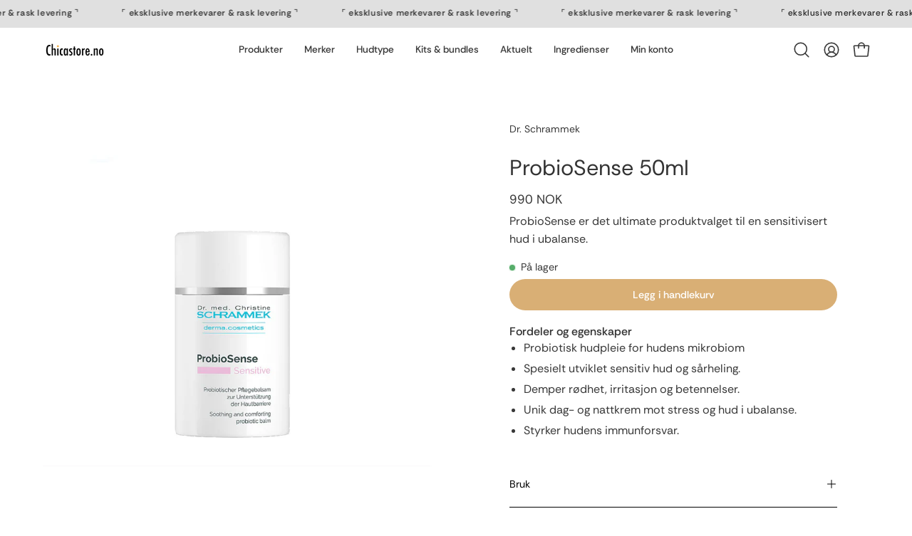

--- FILE ---
content_type: text/html; charset=utf-8
request_url: https://chicastore.no/products/dr-schrammek-probiosense
body_size: 46449
content:
<!doctype html>
<html class="no-js no-touch page-loading" lang="nb">
<head>
               <script type='text/javascript'>var easylockdownLocationDisabled = true;</script> <script type='text/javascript' src='//chicastore.no/apps/easylockdown/easylockdown-1.0.8.min.js' data-no-instant></script> <script type='text/javascript'>if( typeof InstantClick == 'object' ) easylockdown.clearData();</script> <style type="text/css">#easylockdown-password-form{padding:30px 0;text-align:center}#easylockdown-wrapper,.easylockdown-form-holder{display:inline-block}#easylockdown-password{vertical-align:top;margin-bottom:16px;padding:8px 15px;line-height:1.2em;outline:0;box-shadow:none}#easylockdown-password-error{display:none;color:#fb8077;text-align:left}#easylockdown-password-error.easylockdown-error{border:1px solid #fb8077}#easylockdown-password-form-button:not(.easylockdown-native-styles){vertical-align:top;display:inline-block!important;height:auto!important;padding:8px 15px;background:#777;border-radius:3px;color:#fff!important;line-height:1.2em;text-decoration:none!important}.easylockdown-instantclick-fix,.easylockdown-item-selector{position:absolute;z-index:-999;display:none;height:0;width:0;font-size:0;line-height:0}.easylockdown-collection-item[data-eld-loc-can],.easylockdown-item-selector+*,.easylockdown-item[data-eld-loc-can]{display:none}.easylockdown404-content-container{padding:50px;text-align:center}.easylockdown404-title-holder .easylockdown-title-404{display:block;margin:0 0 1rem;font-size:2rem;line-height:2.5rem}</style> 











<script type='text/javascript'>
  if( typeof easylockdown == 'object' ) {
    easylockdown.localeRootUrl = '';
    easylockdown.routerByLocation(); 

    easylockdown.onReady(function(e){
      easylockdown.hideAllLinks();
    });
  }
</script><meta charset="utf-8">

<style>
  .easylockdown-content[style="display:none;"]{
    display: block !important;
    visibility: hidden;
  }
</style>

<meta http-equiv="X-UA-Compatible" content="IE=edge">
<meta name="viewport" content="width=device-width, height=device-height, initial-scale=1.0, minimum-scale=1.0">
<link rel="canonical" href="https://chicastore.no/products/dr-schrammek-probiosense"><link rel="preconnect" href="https://fonts.shopifycdn.com" crossorigin><link rel="preload" as="font" href="//chicastore.no/cdn/fonts/rethink_sans/rethinksans_n4.96c599631bfb404e482c1db606a12ecc98893409.woff2" type="font/woff2" crossorigin><link rel="preload" as="font" href="//chicastore.no/cdn/fonts/rethink_sans/rethinksans_n4.96c599631bfb404e482c1db606a12ecc98893409.woff2" type="font/woff2" crossorigin><link rel="preload" as="image" href="//chicastore.no/cdn/shop/t/54/assets/loading.svg?v=91665432863842511931738237813"><style data-shopify>
  .no-js.page-loading .loading-overlay,
  html:not(.page-loading) .loading-overlay { opacity: 0; visibility: hidden; pointer-events: none; animation: fadeOut 1s ease; transition: visibility 0s linear 1s; }

  .loading-overlay { position: fixed; top: 0; left: 0; z-index: 99999; width: 100vw; height: 100vh; display: flex; align-items: center; justify-content: center; background: var(--overlay-bg, var(--COLOR-BLACK-WHITE)); }</style><link rel="shortcut icon" href="//chicastore.no/cdn/shop/files/chicastore-favicon_32x32.png?v=1724918348" type="image/png">
<title>ProbioSense - Dr. Schrammek
  
  
   &ndash; Chicastore</title><meta name="description" content="ProbioSense fra Dr. Schrammek er en unik dag- og nattkrem, som styrker det mikrobielle miljøet i huden ved hjelp av pro- og prebiotiske ingredienser.">

<meta property="og:site_name" content="Chicastore">
<meta property="og:url" content="https://chicastore.no/products/dr-schrammek-probiosense">
<meta property="og:title" content="ProbioSense - Dr. Schrammek">
<meta property="og:type" content="product">
<meta property="og:description" content="ProbioSense fra Dr. Schrammek er en unik dag- og nattkrem, som styrker det mikrobielle miljøet i huden ved hjelp av pro- og prebiotiske ingredienser."><meta property="og:image" content="http://chicastore.no/cdn/shop/products/dr-schrammek-probiosense.jpg?v=1560945228">
  <meta property="og:image:secure_url" content="https://chicastore.no/cdn/shop/products/dr-schrammek-probiosense.jpg?v=1560945228">
  <meta property="og:image:width" content="1000">
  <meta property="og:image:height" content="1000"><meta property="og:price:amount" content="990">
  <meta property="og:price:currency" content="NOK"><meta name="twitter:card" content="summary_large_image">
<meta name="twitter:title" content="ProbioSense - Dr. Schrammek">
<meta name="twitter:description" content="ProbioSense fra Dr. Schrammek er en unik dag- og nattkrem, som styrker det mikrobielle miljøet i huden ved hjelp av pro- og prebiotiske ingredienser."><style data-shopify>@font-face {
  font-family: "Rethink Sans";
  font-weight: 400;
  font-style: normal;
  font-display: swap;
  src: url("//chicastore.no/cdn/fonts/rethink_sans/rethinksans_n4.96c599631bfb404e482c1db606a12ecc98893409.woff2") format("woff2"),
       url("//chicastore.no/cdn/fonts/rethink_sans/rethinksans_n4.418e19222d50f3c45ef787b1480073f15f007e56.woff") format("woff");
}

    @font-face {
  font-family: "Rethink Sans";
  font-weight: 400;
  font-style: normal;
  font-display: swap;
  src: url("//chicastore.no/cdn/fonts/rethink_sans/rethinksans_n4.96c599631bfb404e482c1db606a12ecc98893409.woff2") format("woff2"),
       url("//chicastore.no/cdn/fonts/rethink_sans/rethinksans_n4.418e19222d50f3c45ef787b1480073f15f007e56.woff") format("woff");
}

    @font-face {
  font-family: "Rethink Sans";
  font-weight: 400;
  font-style: normal;
  font-display: swap;
  src: url("//chicastore.no/cdn/fonts/rethink_sans/rethinksans_n4.96c599631bfb404e482c1db606a12ecc98893409.woff2") format("woff2"),
       url("//chicastore.no/cdn/fonts/rethink_sans/rethinksans_n4.418e19222d50f3c45ef787b1480073f15f007e56.woff") format("woff");
}

    @font-face {
  font-family: "Rethink Sans";
  font-weight: 400;
  font-style: normal;
  font-display: swap;
  src: url("//chicastore.no/cdn/fonts/rethink_sans/rethinksans_n4.96c599631bfb404e482c1db606a12ecc98893409.woff2") format("woff2"),
       url("//chicastore.no/cdn/fonts/rethink_sans/rethinksans_n4.418e19222d50f3c45ef787b1480073f15f007e56.woff") format("woff");
}


    
      @font-face {
  font-family: "Rethink Sans";
  font-weight: 500;
  font-style: normal;
  font-display: swap;
  src: url("//chicastore.no/cdn/fonts/rethink_sans/rethinksans_n5.92e9a6be776697bce2d55878cb124ad958b451f6.woff2") format("woff2"),
       url("//chicastore.no/cdn/fonts/rethink_sans/rethinksans_n5.daad836bdd0c1d2a39f4bd53934c999cf23e8ea1.woff") format("woff");
}

    

    

    
      @font-face {
  font-family: "Rethink Sans";
  font-weight: 700;
  font-style: normal;
  font-display: swap;
  src: url("//chicastore.no/cdn/fonts/rethink_sans/rethinksans_n7.316869d026df26659f60f724905c4d5f2963351b.woff2") format("woff2"),
       url("//chicastore.no/cdn/fonts/rethink_sans/rethinksans_n7.a9f9245994d5a9e3e9ee184eb6a0e7ef8fe2496f.woff") format("woff");
}

    

    

    
      @font-face {
  font-family: "Rethink Sans";
  font-weight: 500;
  font-style: normal;
  font-display: swap;
  src: url("//chicastore.no/cdn/fonts/rethink_sans/rethinksans_n5.92e9a6be776697bce2d55878cb124ad958b451f6.woff2") format("woff2"),
       url("//chicastore.no/cdn/fonts/rethink_sans/rethinksans_n5.daad836bdd0c1d2a39f4bd53934c999cf23e8ea1.woff") format("woff");
}

    

    
      @font-face {
  font-family: "Rethink Sans";
  font-weight: 400;
  font-style: italic;
  font-display: swap;
  src: url("//chicastore.no/cdn/fonts/rethink_sans/rethinksans_i4.d9cf47f4e5103f9339a0ed0cd5c13fe773876628.woff2") format("woff2"),
       url("//chicastore.no/cdn/fonts/rethink_sans/rethinksans_i4.e32da5f2d7d09e835880a81d480c506c99c305fb.woff") format("woff");
}

    

    
      @font-face {
  font-family: "Rethink Sans";
  font-weight: 700;
  font-style: italic;
  font-display: swap;
  src: url("//chicastore.no/cdn/fonts/rethink_sans/rethinksans_i7.1d61d471ce1d04ede6b5c5e7464a4e410a0f5c82.woff2") format("woff2"),
       url("//chicastore.no/cdn/fonts/rethink_sans/rethinksans_i7.56537496d3fad31b7b1656ba43ec0d5663bb38f3.woff") format("woff");
}

    

    
      @font-face {
  font-family: "Rethink Sans";
  font-weight: 500;
  font-style: normal;
  font-display: swap;
  src: url("//chicastore.no/cdn/fonts/rethink_sans/rethinksans_n5.92e9a6be776697bce2d55878cb124ad958b451f6.woff2") format("woff2"),
       url("//chicastore.no/cdn/fonts/rethink_sans/rethinksans_n5.daad836bdd0c1d2a39f4bd53934c999cf23e8ea1.woff") format("woff");
}

    
:root {--COLOR-PRIMARY-OPPOSITE: #ffffff;
      --COLOR-PRIMARY-LIGHTEN-DARKEN-ALPHA-20: rgba(206, 152, 77, 0.2);
      --COLOR-PRIMARY-LIGHTEN-DARKEN-ALPHA-30: rgba(206, 152, 77, 0.3);

      --PRIMARY-BUTTONS-COLOR-BG: #d9af75;
      --PRIMARY-BUTTONS-COLOR-TEXT: #ffffff;
      --PRIMARY-BUTTONS-COLOR-TEXT-ALPHA-10: rgba(255, 255, 255, 0.1);
      --PRIMARY-BUTTONS-COLOR-BORDER: #d9af75;
      --PRIMARY-BUTTONS-COLOR-HOVER: rgba(255, 255, 255, 0.2);

      --PRIMARY-BUTTONS-COLOR-LIGHTEN-DARKEN: #ce984d;

      --PRIMARY-BUTTONS-COLOR-ALPHA-05: rgba(217, 175, 117, 0.05);
      --PRIMARY-BUTTONS-COLOR-ALPHA-10: rgba(217, 175, 117, 0.1);
      --PRIMARY-BUTTONS-COLOR-ALPHA-50: rgba(217, 175, 117, 0.5);--COLOR-SECONDARY-OPPOSITE: #ffffff;
      --COLOR-SECONDARY-OPPOSITE-ALPHA-20: rgba(255, 255, 255, 0.2);
      --COLOR-SECONDARY-LIGHTEN-DARKEN-ALPHA-20: rgba(66, 66, 66, 0.2);
      --COLOR-SECONDARY-LIGHTEN-DARKEN-ALPHA-30: rgba(66, 66, 66, 0.3);

      --SECONDARY-BUTTONS-COLOR-BG: #282828;
      --SECONDARY-BUTTONS-COLOR-TEXT: #ffffff;
      --SECONDARY-BUTTONS-COLOR-TEXT-ALPHA-10: rgba(255, 255, 255, 0.1);
      --SECONDARY-BUTTONS-COLOR-BORDER: #282828;

      --SECONDARY-BUTTONS-COLOR-ALPHA-05: rgba(40, 40, 40, 0.05);
      --SECONDARY-BUTTONS-COLOR-ALPHA-10: rgba(40, 40, 40, 0.1);
      --SECONDARY-BUTTONS-COLOR-ALPHA-50: rgba(40, 40, 40, 0.5);--OUTLINE-BUTTONS-PRIMARY-BG: transparent;
      --OUTLINE-BUTTONS-PRIMARY-TEXT: #d9af75;
      --OUTLINE-BUTTONS-PRIMARY-TEXT-ALPHA-10: rgba(217, 175, 117, 0.1);
      --OUTLINE-BUTTONS-PRIMARY-BORDER: #d9af75;
      --OUTLINE-BUTTONS-PRIMARY-BG-HOVER: rgba(206, 152, 77, 0.2);

      --OUTLINE-BUTTONS-SECONDARY-BG: transparent;
      --OUTLINE-BUTTONS-SECONDARY-TEXT: #282828;
      --OUTLINE-BUTTONS-SECONDARY-TEXT-ALPHA-10: rgba(40, 40, 40, 0.1);
      --OUTLINE-BUTTONS-SECONDARY-BORDER: #282828;
      --OUTLINE-BUTTONS-SECONDARY-BG-HOVER: rgba(66, 66, 66, 0.2);

      --OUTLINE-BUTTONS-WHITE-BG: transparent;
      --OUTLINE-BUTTONS-WHITE-TEXT: #ffffff;
      --OUTLINE-BUTTONS-WHITE-TEXT-ALPHA-10: rgba(255, 255, 255, 0.1);
      --OUTLINE-BUTTONS-WHITE-BORDER: #ffffff;

      --OUTLINE-BUTTONS-BLACK-BG: transparent;
      --OUTLINE-BUTTONS-BLACK-TEXT: #000000;
      --OUTLINE-BUTTONS-BLACK-TEXT-ALPHA-10: rgba(0, 0, 0, 0.1);
      --OUTLINE-BUTTONS-BLACK-BORDER: #000000;--OUTLINE-SOLID-BUTTONS-PRIMARY-BG: #d9af75;
      --OUTLINE-SOLID-BUTTONS-PRIMARY-TEXT: #ffffff;
      --OUTLINE-SOLID-BUTTONS-PRIMARY-TEXT-ALPHA-10: rgba(255, 255, 255, 0.1);
      --OUTLINE-SOLID-BUTTONS-PRIMARY-BORDER: #ffffff;
      --OUTLINE-SOLID-BUTTONS-PRIMARY-BG-HOVER: rgba(255, 255, 255, 0.2);

      --OUTLINE-SOLID-BUTTONS-SECONDARY-BG: #282828;
      --OUTLINE-SOLID-BUTTONS-SECONDARY-TEXT: #ffffff;
      --OUTLINE-SOLID-BUTTONS-SECONDARY-TEXT-ALPHA-10: rgba(255, 255, 255, 0.1);
      --OUTLINE-SOLID-BUTTONS-SECONDARY-BORDER: #ffffff;
      --OUTLINE-SOLID-BUTTONS-SECONDARY-BG-HOVER: rgba(255, 255, 255, 0.2);

      --OUTLINE-SOLID-BUTTONS-WHITE-BG: #ffffff;
      --OUTLINE-SOLID-BUTTONS-WHITE-TEXT: #000000;
      --OUTLINE-SOLID-BUTTONS-WHITE-TEXT-ALPHA-10: rgba(0, 0, 0, 0.1);
      --OUTLINE-SOLID-BUTTONS-WHITE-BORDER: #000000;

      --OUTLINE-SOLID-BUTTONS-BLACK-BG: #000000;
      --OUTLINE-SOLID-BUTTONS-BLACK-TEXT: #ffffff;
      --OUTLINE-SOLID-BUTTONS-BLACK-TEXT-ALPHA-10: rgba(255, 255, 255, 0.1);
      --OUTLINE-SOLID-BUTTONS-BLACK-BORDER: #ffffff;--COLOR-HEADING: #333333;
      --COLOR-TEXT: #383838;
      --COLOR-TEXT-DARKEN: #050505;
      --COLOR-TEXT-LIGHTEN: #6b6b6b;
      --COLOR-TEXT-ALPHA-5: rgba(56, 56, 56, 0.05);
      --COLOR-TEXT-ALPHA-8: rgba(56, 56, 56, 0.08);
      --COLOR-TEXT-ALPHA-10: rgba(56, 56, 56, 0.1);
      --COLOR-TEXT-ALPHA-15: rgba(56, 56, 56, 0.15);
      --COLOR-TEXT-ALPHA-20: rgba(56, 56, 56, 0.2);
      --COLOR-TEXT-ALPHA-25: rgba(56, 56, 56, 0.25);
      --COLOR-TEXT-ALPHA-50: rgba(56, 56, 56, 0.5);
      --COLOR-TEXT-ALPHA-60: rgba(56, 56, 56, 0.6);
      --COLOR-TEXT-ALPHA-85: rgba(56, 56, 56, 0.85);

      --COLOR-BG: #ffffff;
      --COLOR-BG-ALPHA-25: rgba(255, 255, 255, 0.25);
      --COLOR-BG-ALPHA-35: rgba(255, 255, 255, 0.35);
      --COLOR-BG-ALPHA-60: rgba(255, 255, 255, 0.6);
      --COLOR-BG-ALPHA-65: rgba(255, 255, 255, 0.65);
      --COLOR-BG-ALPHA-85: rgba(255, 255, 255, 0.85);
      --COLOR-BG-DARKEN: #e6e6e6;
      --COLOR-BG-LIGHTEN-DARKEN: #e6e6e6;
      --COLOR-BG-LIGHTEN-DARKEN-SHIMMER-BG: #fafafa;
      --COLOR-BG-LIGHTEN-DARKEN-SHIMMER-EFFECT: #f5f5f5;
      --COLOR-BG-LIGHTEN-DARKEN-SHIMMER-ENHANCEMENT: #000000;
      --COLOR-BG-LIGHTEN-DARKEN-FOREGROUND: #f7f7f7;
      --COLOR-BG-LIGHTEN-DARKEN-HIGHLIGHT: #fcfcfc;
      --COLOR-BG-LIGHTEN-DARKEN-SEARCH-LOADER: #cccccc;
      --COLOR-BG-LIGHTEN-DARKEN-SEARCH-LOADER-LINE: #e6e6e6;
      --COLOR-BG-LIGHTEN-DARKEN-2: #cdcdcd;
      --COLOR-BG-LIGHTEN-DARKEN-3: #c0c0c0;
      --COLOR-BG-LIGHTEN-DARKEN-4: #b3b3b3;
      --COLOR-BG-LIGHTEN-DARKEN-5: #a6a6a6;
      --COLOR-BG-LIGHTEN-DARKEN-6: #9a9a9a;
      --COLOR-BG-LIGHTEN-DARKEN-CONTRAST: #b3b3b3;
      --COLOR-BG-LIGHTEN-DARKEN-CONTRAST-2: #a6a6a6;
      --COLOR-BG-LIGHTEN-DARKEN-CONTRAST-3: #999999;
      --COLOR-BG-LIGHTEN-DARKEN-CONTRAST-4: #8c8c8c;
      --COLOR-BG-LIGHTEN-DARKEN-CONTRAST-5: #808080;
      --COLOR-BG-LIGHTEN-DARKEN-CONTRAST-6: #737373;

      --COLOR-BG-SECONDARY: #fcfcfc;
      --COLOR-BG-SECONDARY-LIGHTEN-DARKEN: #e3e3e3;
      --COLOR-BG-SECONDARY-LIGHTEN-DARKEN-CONTRAST: #7d7d7d;

      --COLOR-INPUT-BG: #ffffff;

      --COLOR-ACCENT: #d9af75;
      --COLOR-ACCENT-TEXT: #fff;
      --COLOR-ACCENT-MIX-ALPHA: rgba(109, 88, 59, 0.1);

      --COLOR-BORDER: #d3d3d3;
      --COLOR-BORDER-ALPHA-15: rgba(211, 211, 211, 0.15);
      --COLOR-BORDER-ALPHA-30: rgba(211, 211, 211, 0.3);
      --COLOR-BORDER-ALPHA-50: rgba(211, 211, 211, 0.5);
      --COLOR-BORDER-ALPHA-65: rgba(211, 211, 211, 0.65);
      --COLOR-BORDER-LIGHTEN-DARKEN: #868686;
      --COLOR-BORDER-HAIRLINE: #f7f7f7;

      --COLOR-SALE-BG: #c24e4e;
      --COLOR-SALE-TEXT: #ffffff;
      --COLOR-CUSTOM-BG: #1d1d1d;
      --COLOR-CUSTOM-TEXT: #fcfcfc;
      --COLOR-SOLD-BG: #cecece;
      --COLOR-SOLD-TEXT: #6c6c6c;
      --COLOR-SAVING-BG: #b75151;
      --COLOR-SAVING-TEXT: #ffffff;

      --COLOR-WHITE-BLACK: #fff;
      --COLOR-BLACK-WHITE: #000;
      --COLOR-BLACK-WHITE-ALPHA-25: rgba(0, 0, 0, 0.25);
      --COLOR-BLACK-WHITE-ALPHA-34: rgba(0, 0, 0, 0.34);
      --COLOR-BG-OVERLAY: rgba(255, 255, 255, 0.5);--COLOR-DISABLED-GREY: rgba(56, 56, 56, 0.05);
      --COLOR-DISABLED-GREY-DARKEN: rgba(56, 56, 56, 0.45);
      --COLOR-ERROR: #D02E2E;
      --COLOR-ERROR-BG: #f3cbcb;
      --COLOR-SUCCESS: #56AD6A;
      --COLOR-SUCCESS-BG: #ECFEF0;
      --COLOR-WARN: #ECBD5E;
      --COLOR-TRANSPARENT: rgba(255, 255, 255, 0);

      --COLOR-WHITE: #ffffff;
      --COLOR-WHITE-DARKEN: #f2f2f2;
      --COLOR-WHITE-ALPHA-10: rgba(255, 255, 255, 0.1);
      --COLOR-WHITE-ALPHA-20: rgba(255, 255, 255, 0.2);
      --COLOR-WHITE-ALPHA-25: rgba(255, 255, 255, 0.25);
      --COLOR-WHITE-ALPHA-50: rgba(255, 255, 255, 0.5);
      --COLOR-WHITE-ALPHA-60: rgba(255, 255, 255, 0.6);
      --COLOR-BLACK: #000000;
      --COLOR-BLACK-LIGHTEN: #1a1a1a;
      --COLOR-BLACK-ALPHA-10: rgba(0, 0, 0, 0.1);
      --COLOR-BLACK-ALPHA-20: rgba(0, 0, 0, 0.2);
      --COLOR-BLACK-ALPHA-25: rgba(0, 0, 0, 0.25);
      --COLOR-BLACK-ALPHA-50: rgba(0, 0, 0, 0.5);
      --COLOR-BLACK-ALPHA-60: rgba(0, 0, 0, 0.6);--FONT-STACK-BODY: "Rethink Sans", sans-serif;
      --FONT-STYLE-BODY: normal;
      --FONT-STYLE-BODY-ITALIC: italic;
      --FONT-ADJUST-BODY: 1.0;

      --FONT-WEIGHT-BODY: 400;
      --FONT-WEIGHT-BODY-LIGHT: 300;
      --FONT-WEIGHT-BODY-MEDIUM: 700;
      --FONT-WEIGHT-BODY-BOLD: 500;

      --FONT-STACK-HEADING: "Rethink Sans", sans-serif;
      --FONT-STYLE-HEADING: normal;
      --FONT-STYLE-HEADING-ITALIC: italic;
      --FONT-ADJUST-HEADING: 1.0;

      --FONT-WEIGHT-HEADING: 400;
      --FONT-WEIGHT-HEADING-LIGHT: 300;
      --FONT-WEIGHT-HEADING-MEDIUM: 700;
      --FONT-WEIGHT-HEADING-BOLD: 500;

      --FONT-STACK-NAV: "Rethink Sans", sans-serif;
      --FONT-STYLE-NAV: normal;
      --FONT-STYLE-NAV-ITALIC: italic;
      --FONT-ADJUST-NAV: 0.85;
      --FONT-ADJUST-NAV-TOP-LEVEL: 0.85;

      --FONT-WEIGHT-NAV: 400;
      --FONT-WEIGHT-NAV-LIGHT: 300;
      --FONT-WEIGHT-NAV-MEDIUM: 700;
      --FONT-WEIGHT-NAV-BOLD: 500;

      --FONT-ADJUST-PRODUCT-GRID: 0.8;
      --FONT-ADJUST-PRODUCT-GRID-HEADING: 0.8;

      --FONT-ADJUST-BADGES: 1.0;

      --FONT-STACK-BUTTON: "Rethink Sans", sans-serif;
      --FONT-STYLE-BUTTON: normal;
      --FONT-STYLE-BUTTON-ITALIC: italic;
      --FONT-ADJUST-SMALL-BUTTON: 0.9;
      --FONT-ADJUST-MEDIUM-BUTTON: 0.9;
      --FONT-ADJUST-LARGE-BUTTON: 1.0;

      --FONT-WEIGHT-BUTTON: 500;
      --FONT-WEIGHT-BUTTON-MEDIUM: 700;
      --FONT-WEIGHT-BUTTON-BOLD: 500;

      --FONT-STACK-SUBHEADING: "Rethink Sans", sans-serif;
      --FONT-STYLE-SUBHEADING: normal;
      --FONT-ADJUST-SUBHEADING: 0.9;

      --FONT-WEIGHT-SUBHEADING: 400;
      --FONT-WEIGHT-SUBHEADING-BOLD: 500;

      --FONT-STACK-LABEL: "Rethink Sans", sans-serif;
      --FONT-STYLE-LABEL: normal;
      --FONT-ADJUST-LABEL: 0.65;

      --FONT-STACK-HIGHLIGHT: "Rethink Sans", sans-serif;
      --FONT-STYLE-HIGHLIGHT: normal;
      --FONT-WEIGHT-HIGHLIGHT: 400;

      --FONT-WEIGHT-LABEL: 500;

      --LETTER-SPACING-NAV: 0.0em;
      --LETTER-SPACING-HEADING: 0.0em;
      --LETTER-SPACING-SUBHEADING: 0.0em;
      --LETTER-SPACING-BUTTON: 0.0em;
      --LETTER-SPACING-LABEL: 0.025em;

      --BUTTON-TEXT-CAPS: none;
      --HEADING-TEXT-CAPS: none;
      --SUBHEADING-TEXT-CAPS: uppercase;
      --LABEL-TEXT-CAPS: uppercase;--FONT-SIZE-INPUT: 1.0rem;--RADIUS: 30px;
      --RADIUS-SMALL: 22px;
      --RADIUS-TINY: 14px;
      --RADIUS-CHECKBOX: 4px;
      --RADIUS-TEXTAREA: 8px;--RADIUS-BADGE: 4px;--PRODUCT-MEDIA-PADDING-TOP: 110.0%;--BORDER-WIDTH: 1px;--STROKE-WIDTH: 12px;--SITE-WIDTH: 1440px;
      --SITE-WIDTH-NARROW: 840px;

      
      --SMALL-BUTTON-WIDTH: 50px;
      --MEDIUM-BUTTON-WIDTH: 150px;
      --LARGE-BUTTON-WIDTH: 180px;
      --SMALL-BUTTON-HEIGHT: 20px;
      --MEDIUM-BUTTON-HEIGHT: 20px;
      --LARGE-BUTTON-HEIGHT: 20px;--COLOR-UPSELLS-BG: #faf9f6;
      --COLOR-UPSELLS-TEXT: #1d1d1d;
      --COLOR-UPSELLS-TEXT-LIGHTEN: #505050;
      --COLOR-UPSELLS-DISABLED-GREY-DARKEN: rgba(29, 29, 29, 0.45);
      --UPSELLS-HEIGHT: 150px;
      --UPSELLS-IMAGE-WIDTH: 30%;--ICON-ARROW-RIGHT: url( "//chicastore.no/cdn/shop/t/54/assets/icon-chevron-right.svg?v=115618353204357621731738237813" );--loading-svg: url( "//chicastore.no/cdn/shop/t/54/assets/loading.svg?v=91665432863842511931738237813" );
      --icon-check: url( "//chicastore.no/cdn/shop/t/54/assets/icon-check.svg?v=175316081881880408121738237813" );
      --icon-check-swatch: url( "//chicastore.no/cdn/shop/t/54/assets/icon-check-swatch.svg?v=131897745589030387781738237813" );
      --icon-zoom-in: url( "//chicastore.no/cdn/shop/t/54/assets/icon-zoom-in.svg?v=157433013461716915331738237813" );
      --icon-zoom-out: url( "//chicastore.no/cdn/shop/t/54/assets/icon-zoom-out.svg?v=164909107869959372931738237813" );--collection-sticky-bar-height: 0px;
      --collection-image-padding-top: 60%;

      --drawer-width: 400px;
      --drawer-transition: transform 0.4s cubic-bezier(0.46, 0.01, 0.32, 1);--gutter: 60px;
      --gutter-mobile: 20px;
      --grid-gutter: 20px;
      --grid-gutter-mobile: 35px;--inner: 20px;
      --inner-tablet: 18px;
      --inner-mobile: 16px;--grid: repeat(4, minmax(0, 1fr));
      --grid-tablet: repeat(3, minmax(0, 1fr));
      --grid-mobile: repeat(2, minmax(0, 1fr));
      --megamenu-grid: repeat(4, minmax(0, 1fr));
      --grid-row: 1 / span 4;--scrollbar-width: 0px;--overlay: #000;
      --overlay-opacity: 1;--swatch-width: 38px;
      --swatch-height: 26px;
      --swatch-size: 32px;
      --swatch-size-mobile: 30px;

      
      --move-offset: 20px;

      
      --autoplay-speed: 2200ms;
    }

    
.cart__item__image:after,
    .product__media__container:after,
    .products-list__item__image:after,
    .products-list__item__image-bg:after,
    .blog-item__product__image:after {
      content: '';
      position: absolute;
      z-index: 1;
      inset: 0;
      background: rgba(0, 0, 0, .03);
      pointer-events: none;
    }.product-upsell__image:after,
    .popup-quick-view__nav-media:after,
    .product-gallery__media--image:after,
    .product-gallery__media--onboarding:after,
    .product-single__thumbnail-link:after {
      content: '';
      position: absolute;
      z-index: 1;
      inset: 0;
      background: rgba(0, 0, 0, .03);
      pointer-events: none;
    }</style><link href="//chicastore.no/cdn/shop/t/54/assets/theme.css?v=122456792655390156981738237813" rel="stylesheet" type="text/css" media="all" /><script
  type="text/javascript"
>
    if (window.MSInputMethodContext && document.documentMode) {
      var scripts = document.getElementsByTagName('script')[0];
      var polyfill = document.createElement("script");
      polyfill.defer = true;
      polyfill.src = "//chicastore.no/cdn/shop/t/54/assets/ie11.js?v=164037955086922138091738237813";

      scripts.parentNode.insertBefore(polyfill, scripts);

      document.documentElement.classList.add('ie11');
    } else {
      document.documentElement.className = document.documentElement.className.replace('no-js', 'js');
    }

    let root = '/';
    if (root[root.length - 1] !== '/') {
      root = `${root}/`;
    }

    window.theme = {
      routes: {
        root: root,
        cart_url: "\/cart",
        cart_add_url: "\/cart\/add",
        cart_change_url: "\/cart\/change",
        shop_url: "https:\/\/chicastore.no",
        searchUrl: '/search',
        predictiveSearchUrl: '/search/suggest',
        product_recommendations_url: "\/recommendations\/products"
      },
      assets: {
        photoswipe: '//chicastore.no/cdn/shop/t/54/assets/photoswipe.js?v=162613001030112971491738237813',
        smoothscroll: '//chicastore.no/cdn/shop/t/54/assets/smoothscroll.js?v=37906625415260927261738237813',
        no_image: "//chicastore.no/cdn/shopifycloud/storefront/assets/no-image-2048-a2addb12_1024x.gif",
        swatches: '//chicastore.no/cdn/shop/t/54/assets/swatches.json?v=108341084980828767351738237813',
        base: "//chicastore.no/cdn/shop/t/54/assets/"
      },
      strings: {
        add_to_cart: "Legg i handlekurv",
        cart_acceptance_error: "",
        cart_empty: "Din handlekurv er tom",
        cart_price: "Pris",
        cart_quantity: "Antall",
        cart_items_one: "{{count}} vare",
        cart_items_many: "{{count}} varer",
        cart_title: "Handlekurv",
        cart_total: "Total",
        continue_shopping: "Fortsett å handle",
        free: "Gratis",
        limit_error: "",
        preorder: "Forhåndsbestill",
        remove: "Fjern",
        sale_badge_text: "Tilbud",
        saving_badge: "",
        saving_up_to_badge: "",
        sold_out: "Utsolgt",
        subscription: "",
        unavailable: "ikke tilgjengelig",
        unit_price_label: "",
        unit_price_separator: "",
        zero_qty_error: "",
        delete_confirm: "",
        newsletter_product_availability: "Varsle meg når produktet er tilbake!"
      },
      icons: {
        plus: '<svg aria-hidden="true" focusable="false" role="presentation" class="icon icon-toggle-plus" viewBox="0 0 192 192"><path d="M30 96h132M96 30v132" stroke="currentColor" stroke-linecap="round" stroke-linejoin="round"/></svg>',
        minus: '<svg aria-hidden="true" focusable="false" role="presentation" class="icon icon-toggle-minus" viewBox="0 0 192 192"><path d="M30 96h132" stroke="currentColor" stroke-linecap="round" stroke-linejoin="round"/></svg>',
        close: '<svg aria-hidden="true" focusable="false" role="presentation" class="icon icon-close" viewBox="0 0 192 192"><path d="M150 42 42 150M150 150 42 42" stroke="currentColor" stroke-linecap="round" stroke-linejoin="round"/></svg>'
      },
      settings: {
        animationsEnabled: false,
        cartType: "drawer",
        enableAcceptTerms: false,
        enableInfinityScroll: true,
        enablePaymentButton: true,
        gridImageSize: "contain",
        gridImageAspectRatio: 1.1,
        mobileMenuBehaviour: "trigger",
        productGridHover: "image",
        savingBadgeType: "percentage",
        showSaleBadge: true,
        showSoldBadge: true,
        showSavingBadge: true,
        quickBuy: "quick_buy",
        suggestArticles: false,
        suggestCollections: true,
        suggestProducts: true,
        suggestPages: false,
        suggestionsResultsLimit: 10,
        currency_code_enable: true,
        hideInventoryCount: true,
        colorSwatchesType: "native",
        atcButtonShowPrice: false,
        buynowButtonColor: "btn--white",
        buynowButtonStyle: "btn--solid-border",
        buynowButtonSize: "btn--medium",
      },
      sizes: {
        mobile: 480,
        small: 768,
        large: 1024,
        widescreen: 1440
      },
      moneyFormat: "{{amount_no_decimals}} kr",
      moneyWithCurrencyFormat: "{{amount_no_decimals}} NOK",
      subtotal: 0,
      current_iso_code: "NOK",
      info: {
        name: 'Palo Alto'
      },
      version: '6.1.0'
    };
    window.PaloAlto = window.PaloAlto || {};
    window.slate = window.slate || {};
    window.isHeaderTransparent = false;
    window.stickyHeaderHeight = 60;
    window.lastWindowWidth = window.innerWidth || document.documentElement.clientWidth;
</script><script src="//chicastore.no/cdn/shop/t/54/assets/vendor.js?v=164905933048751944601738237813" defer="defer"></script>
<script src="//chicastore.no/cdn/shop/t/54/assets/theme.js?v=94194314452998988301738237813" defer="defer"></script><script>window.performance && window.performance.mark && window.performance.mark('shopify.content_for_header.start');</script><meta name="google-site-verification" content="jfQUqW5tJdOXM4gJv-xYrc6JYncXeDxNnioZBPoS0Ko">
<meta id="shopify-digital-wallet" name="shopify-digital-wallet" content="/25023778/digital_wallets/dialog">
<link rel="alternate" type="application/json+oembed" href="https://chicastore.no/products/dr-schrammek-probiosense.oembed">
<script async="async" src="/checkouts/internal/preloads.js?locale=nb-NO"></script>
<script id="shopify-features" type="application/json">{"accessToken":"596fb2208b94ad30ca6a94a27504b6f5","betas":["rich-media-storefront-analytics"],"domain":"chicastore.no","predictiveSearch":true,"shopId":25023778,"locale":"nb"}</script>
<script>var Shopify = Shopify || {};
Shopify.shop = "chicabergen.myshopify.com";
Shopify.locale = "nb";
Shopify.currency = {"active":"NOK","rate":"1.0"};
Shopify.country = "NO";
Shopify.theme = {"name":"Updated copy of Opprinnelig kode","id":147986514132,"schema_name":"Palo Alto","schema_version":"6.1.0","theme_store_id":777,"role":"main"};
Shopify.theme.handle = "null";
Shopify.theme.style = {"id":null,"handle":null};
Shopify.cdnHost = "chicastore.no/cdn";
Shopify.routes = Shopify.routes || {};
Shopify.routes.root = "/";</script>
<script type="module">!function(o){(o.Shopify=o.Shopify||{}).modules=!0}(window);</script>
<script>!function(o){function n(){var o=[];function n(){o.push(Array.prototype.slice.apply(arguments))}return n.q=o,n}var t=o.Shopify=o.Shopify||{};t.loadFeatures=n(),t.autoloadFeatures=n()}(window);</script>
<script id="shop-js-analytics" type="application/json">{"pageType":"product"}</script>
<script defer="defer" async type="module" src="//chicastore.no/cdn/shopifycloud/shop-js/modules/v2/client.init-shop-cart-sync_Ck1zgi6O.nb.esm.js"></script>
<script defer="defer" async type="module" src="//chicastore.no/cdn/shopifycloud/shop-js/modules/v2/chunk.common_rE7lmuZt.esm.js"></script>
<script type="module">
  await import("//chicastore.no/cdn/shopifycloud/shop-js/modules/v2/client.init-shop-cart-sync_Ck1zgi6O.nb.esm.js");
await import("//chicastore.no/cdn/shopifycloud/shop-js/modules/v2/chunk.common_rE7lmuZt.esm.js");

  window.Shopify.SignInWithShop?.initShopCartSync?.({"fedCMEnabled":true,"windoidEnabled":true});

</script>
<script>(function() {
  var isLoaded = false;
  function asyncLoad() {
    if (isLoaded) return;
    isLoaded = true;
    var urls = ["https:\/\/chimpstatic.com\/mcjs-connected\/js\/users\/6123ea4c0390f8262072c5a3f\/db44089ceb5e61bb549c4e93f.js?shop=chicabergen.myshopify.com","https:\/\/quizify.arhamcommerce.com\/js\/shortcode.js?shop=chicabergen.myshopify.com","https:\/\/js.smile.io\/v1\/smile-shopify.js?shop=chicabergen.myshopify.com","https:\/\/cdn.shopify.com\/s\/files\/1\/2048\/3941\/t\/31\/assets\/shop_by_brand_20200319.min.js?v=12018184616002728737\u0026shop=chicabergen.myshopify.com","https:\/\/intg.snapchat.com\/shopify\/shopify-scevent-init.js?id=7afe5651-ade5-4fa6-a2f9-2e5d27a95cac\u0026shop=chicabergen.myshopify.com","https:\/\/cdn-loyalty.yotpo.com\/loader\/GqpbzIrBg8x8ejuMavytxg.js?shop=chicabergen.myshopify.com","\/\/cdn.shopify.com\/proxy\/83a2e7065662942059e03e8d80fcd9b7e712dc6133b1304e8418bd54f7702ab5\/storage.googleapis.com\/adnabu-shopify\/online-store\/b77acf967ed84ff897b2f72d1710234752.min.js?shop=chicabergen.myshopify.com\u0026sp-cache-control=cHVibGljLCBtYXgtYWdlPTkwMA","https:\/\/ecommplugins-scripts.trustpilot.com\/v2.1\/js\/header.min.js?settings=eyJrZXkiOiIxam13ZVRzdTlUMkthRTh1In0=\u0026v=2.5\u0026shop=chicabergen.myshopify.com","https:\/\/ecommplugins-scripts.trustpilot.com\/v2.1\/js\/success.min.js?settings=eyJrZXkiOiIxam13ZVRzdTlUMkthRTh1IiwidCI6WyJvcmRlcnMvZnVsZmlsbGVkIl0sInYiOiIifQ==\u0026shop=chicabergen.myshopify.com","https:\/\/ecommplugins-trustboxsettings.trustpilot.com\/chicabergen.myshopify.com.js?settings=1759835949360\u0026shop=chicabergen.myshopify.com","https:\/\/load.fomo.com\/api\/v1\/-O0lpMRSWg5fnsEMtu8f5Q\/load.js?shop=chicabergen.myshopify.com"];
    for (var i = 0; i < urls.length; i++) {
      var s = document.createElement('script');
      s.type = 'text/javascript';
      s.async = true;
      s.src = urls[i];
      var x = document.getElementsByTagName('script')[0];
      x.parentNode.insertBefore(s, x);
    }
  };
  if(window.attachEvent) {
    window.attachEvent('onload', asyncLoad);
  } else {
    window.addEventListener('load', asyncLoad, false);
  }
})();</script>
<script id="__st">var __st={"a":25023778,"offset":3600,"reqid":"6925ad12-25fa-4c0b-b243-f64ff1987c5c-1768779502","pageurl":"chicastore.no\/products\/dr-schrammek-probiosense","u":"c34e91c2d7dd","p":"product","rtyp":"product","rid":1136659529764};</script>
<script>window.ShopifyPaypalV4VisibilityTracking = true;</script>
<script id="captcha-bootstrap">!function(){'use strict';const t='contact',e='account',n='new_comment',o=[[t,t],['blogs',n],['comments',n],[t,'customer']],c=[[e,'customer_login'],[e,'guest_login'],[e,'recover_customer_password'],[e,'create_customer']],r=t=>t.map((([t,e])=>`form[action*='/${t}']:not([data-nocaptcha='true']) input[name='form_type'][value='${e}']`)).join(','),a=t=>()=>t?[...document.querySelectorAll(t)].map((t=>t.form)):[];function s(){const t=[...o],e=r(t);return a(e)}const i='password',u='form_key',d=['recaptcha-v3-token','g-recaptcha-response','h-captcha-response',i],f=()=>{try{return window.sessionStorage}catch{return}},m='__shopify_v',_=t=>t.elements[u];function p(t,e,n=!1){try{const o=window.sessionStorage,c=JSON.parse(o.getItem(e)),{data:r}=function(t){const{data:e,action:n}=t;return t[m]||n?{data:e,action:n}:{data:t,action:n}}(c);for(const[e,n]of Object.entries(r))t.elements[e]&&(t.elements[e].value=n);n&&o.removeItem(e)}catch(o){console.error('form repopulation failed',{error:o})}}const l='form_type',E='cptcha';function T(t){t.dataset[E]=!0}const w=window,h=w.document,L='Shopify',v='ce_forms',y='captcha';let A=!1;((t,e)=>{const n=(g='f06e6c50-85a8-45c8-87d0-21a2b65856fe',I='https://cdn.shopify.com/shopifycloud/storefront-forms-hcaptcha/ce_storefront_forms_captcha_hcaptcha.v1.5.2.iife.js',D={infoText:'Beskyttet av hCaptcha',privacyText:'Personvern',termsText:'Vilkår'},(t,e,n)=>{const o=w[L][v],c=o.bindForm;if(c)return c(t,g,e,D).then(n);var r;o.q.push([[t,g,e,D],n]),r=I,A||(h.body.append(Object.assign(h.createElement('script'),{id:'captcha-provider',async:!0,src:r})),A=!0)});var g,I,D;w[L]=w[L]||{},w[L][v]=w[L][v]||{},w[L][v].q=[],w[L][y]=w[L][y]||{},w[L][y].protect=function(t,e){n(t,void 0,e),T(t)},Object.freeze(w[L][y]),function(t,e,n,w,h,L){const[v,y,A,g]=function(t,e,n){const i=e?o:[],u=t?c:[],d=[...i,...u],f=r(d),m=r(i),_=r(d.filter((([t,e])=>n.includes(e))));return[a(f),a(m),a(_),s()]}(w,h,L),I=t=>{const e=t.target;return e instanceof HTMLFormElement?e:e&&e.form},D=t=>v().includes(t);t.addEventListener('submit',(t=>{const e=I(t);if(!e)return;const n=D(e)&&!e.dataset.hcaptchaBound&&!e.dataset.recaptchaBound,o=_(e),c=g().includes(e)&&(!o||!o.value);(n||c)&&t.preventDefault(),c&&!n&&(function(t){try{if(!f())return;!function(t){const e=f();if(!e)return;const n=_(t);if(!n)return;const o=n.value;o&&e.removeItem(o)}(t);const e=Array.from(Array(32),(()=>Math.random().toString(36)[2])).join('');!function(t,e){_(t)||t.append(Object.assign(document.createElement('input'),{type:'hidden',name:u})),t.elements[u].value=e}(t,e),function(t,e){const n=f();if(!n)return;const o=[...t.querySelectorAll(`input[type='${i}']`)].map((({name:t})=>t)),c=[...d,...o],r={};for(const[a,s]of new FormData(t).entries())c.includes(a)||(r[a]=s);n.setItem(e,JSON.stringify({[m]:1,action:t.action,data:r}))}(t,e)}catch(e){console.error('failed to persist form',e)}}(e),e.submit())}));const S=(t,e)=>{t&&!t.dataset[E]&&(n(t,e.some((e=>e===t))),T(t))};for(const o of['focusin','change'])t.addEventListener(o,(t=>{const e=I(t);D(e)&&S(e,y())}));const B=e.get('form_key'),M=e.get(l),P=B&&M;t.addEventListener('DOMContentLoaded',(()=>{const t=y();if(P)for(const e of t)e.elements[l].value===M&&p(e,B);[...new Set([...A(),...v().filter((t=>'true'===t.dataset.shopifyCaptcha))])].forEach((e=>S(e,t)))}))}(h,new URLSearchParams(w.location.search),n,t,e,['guest_login'])})(!0,!0)}();</script>
<script integrity="sha256-4kQ18oKyAcykRKYeNunJcIwy7WH5gtpwJnB7kiuLZ1E=" data-source-attribution="shopify.loadfeatures" defer="defer" src="//chicastore.no/cdn/shopifycloud/storefront/assets/storefront/load_feature-a0a9edcb.js" crossorigin="anonymous"></script>
<script data-source-attribution="shopify.dynamic_checkout.dynamic.init">var Shopify=Shopify||{};Shopify.PaymentButton=Shopify.PaymentButton||{isStorefrontPortableWallets:!0,init:function(){window.Shopify.PaymentButton.init=function(){};var t=document.createElement("script");t.src="https://chicastore.no/cdn/shopifycloud/portable-wallets/latest/portable-wallets.nb.js",t.type="module",document.head.appendChild(t)}};
</script>
<script data-source-attribution="shopify.dynamic_checkout.buyer_consent">
  function portableWalletsHideBuyerConsent(e){var t=document.getElementById("shopify-buyer-consent"),n=document.getElementById("shopify-subscription-policy-button");t&&n&&(t.classList.add("hidden"),t.setAttribute("aria-hidden","true"),n.removeEventListener("click",e))}function portableWalletsShowBuyerConsent(e){var t=document.getElementById("shopify-buyer-consent"),n=document.getElementById("shopify-subscription-policy-button");t&&n&&(t.classList.remove("hidden"),t.removeAttribute("aria-hidden"),n.addEventListener("click",e))}window.Shopify?.PaymentButton&&(window.Shopify.PaymentButton.hideBuyerConsent=portableWalletsHideBuyerConsent,window.Shopify.PaymentButton.showBuyerConsent=portableWalletsShowBuyerConsent);
</script>
<script data-source-attribution="shopify.dynamic_checkout.cart.bootstrap">document.addEventListener("DOMContentLoaded",(function(){function t(){return document.querySelector("shopify-accelerated-checkout-cart, shopify-accelerated-checkout")}if(t())Shopify.PaymentButton.init();else{new MutationObserver((function(e,n){t()&&(Shopify.PaymentButton.init(),n.disconnect())})).observe(document.body,{childList:!0,subtree:!0})}}));
</script>
<link id="shopify-accelerated-checkout-styles" rel="stylesheet" media="screen" href="https://chicastore.no/cdn/shopifycloud/portable-wallets/latest/accelerated-checkout-backwards-compat.css" crossorigin="anonymous">
<style id="shopify-accelerated-checkout-cart">
        #shopify-buyer-consent {
  margin-top: 1em;
  display: inline-block;
  width: 100%;
}

#shopify-buyer-consent.hidden {
  display: none;
}

#shopify-subscription-policy-button {
  background: none;
  border: none;
  padding: 0;
  text-decoration: underline;
  font-size: inherit;
  cursor: pointer;
}

#shopify-subscription-policy-button::before {
  box-shadow: none;
}

      </style>

<script>window.performance && window.performance.mark && window.performance.mark('shopify.content_for_header.end');</script>


<!-- BEGIN app block: shopify://apps/schema-plus-for-seo/blocks/schemaplus_app_embed/0199c405-aef8-7230-87a6-aacc5fab62ed --><script src="https://cdn.shopify.com/extensions/019bc20e-ca45-7da8-934b-cf6c04b0a9c9/schemaplus-schemafiles-65/assets/loader.min.js" async></script><!-- BEGIN app snippet: products --><script type="application/ld+json" class="schemaplus-schema">[ { "@context": "http://schema.org",  "@type": "Product",  "@id": "https://chicastore.no/products/dr-schrammek-probiosense#product_sp_schemaplus", "mainEntityOfPage": { "@type": "WebPage", "@id": "https://chicastore.no/products/dr-schrammek-probiosense#webpage_sp_schemaplus", "sdDatePublished": "2026-01-19T00:38+0100", "sdPublisher": { "@context": "http://schema.org", "@type": "Organization", "@id": "https://schemaplus.io", "name": "SchemaPlus App" } }, "additionalProperty": [  { "@type": "PropertyValue", "name" : "Tags", "value": [ "Akne","Ansikt","dagkrem","Dr. Schrammek","Fet hud","Hudtilstand_Akne \u0026 urenheter","Hudtilstand_Perioral dermatitt","Hudtilstand_Rosacea","Hudtilstand_Sensitiv hud","Hudtilstand_Tørr hud","Hudtype_Fet hud","Hudtype_Sensitiv hud","Hudtype_Tørr hud","Ingrediens_Hyaluronsyre","Linje_Sensitive","Merke_Dr Schrammek","nattkrem","Produkttype_Ansiktskrem","Rosacea","Sensitiv hud","Sensitive","Spesifikasjoner_Cruelty free","Spesifikasjoner_Parabenfri","Spesifikasjoner_Vegansk","Tørr hud","Ønsket effekt_Beroligende","Ønsket effekt_Fuktighetsgivende","Ønsket effekt_Reparerende" ] }  ,{"@type": "PropertyValue", "name" : "Title", "value": [ "Default Title" ] }  ],  "brand": { "@type": "Brand", "name": "Dr. Schrammek",  "url": "https://chicastore.no/collections/vendors?q=Dr.%20Schrammek"  },  "category":"24 timers krem", "color": "", "depth":"", "height":"", "itemCondition":"http://schema.org/NewCondition", "logo":"", "manufacturer":"", "material": "", "model":"", "offers": { "@type": "Offer", "@id": "1136659529764",  "availability": "http://schema.org/InStock",  "inventoryLevel": { "@type": "QuantitativeValue", "value": "3" }, "price" : 990.0, "priceSpecification": [ { "@type": "UnitPriceSpecification", "price": 990.0, "priceCurrency": "NOK" }  ,{ "@type": "UnitPriceSpecification", "priceType": "https://schema.org/StrikethroughPrice", "price": 990.0, "priceCurrency": "NOK" }  ], "priceCurrency": "NOK", "description": "NOK-99000-990 kr-990 NOK-990", "priceValidUntil": "2030-12-21",  "shippingDetails": [ { "@type":"OfferShippingDetails", "@id": "https://chicastore.no/products/dr-schrammek-probiosense#shippingPolicy_schemaplus_1" } ],  "seller": { "@type": "Organization", "name": "Chicastore", "@id": "https://chicastore.no#organization_sp_schemaplus" } }, "productID":"1136659529764",  "productionDate":"", "purchaseDate":"", "releaseDate":"", "review": "",  "sku": 10294274752548, "gtin13": "4052416443007",  "mpn": "4052416443007",  "weight": { "@type": "QuantitativeValue", "unitCode": "LBR", "value": "0.0" }, "width":"",  "description": "ProbioSense fra Dr Schrammek er en unik dag- og nattkrem, som styrker det mikrobielle miljøet i huden ved hjelp av pro- og prebiotiske ingredienser. ProbioSense styrker hudens immunforsvar, demper rødhet, irritasjon og betennelser. Hudens fuktighetsbalanse og sårheling fremmes, kapillærene styrkes og cellefornyelsen stimuleres. ProbioSense er det ultimate produktvalget til en sensitivisert hud i ubalanse. Silkemyk emulsjon som passer for alle hudtyper. Kan benyttes av alle som ønsker å styrke hudens immunforsvar, og forebygge sykdomstilstander i huden.\n",  "image": [  "https:\/\/chicastore.no\/cdn\/shop\/products\/dr-schrammek-probiosense.jpg?v=1560945228\u0026width=1200" ], "name": "ProbioSense 50ml", "url": "https://chicastore.no/products/dr-schrammek-probiosense" } ]</script><!-- BEGIN app snippet: faq --><!-- END app snippet --><!-- END app snippet --><script type="text/template" id="schemaplus-reviews-template"><!-- BEGIN app snippet: reviews --><script id="schemaplus-reviews-handler" > function handleReviews(){ let es = document.getElementsByClassName('schemaplus-schema'); es = Array.from(es).filter(el => el.getAttribute('data-type') === 'review');  for (let i = 0; i < es.length; i++) { let e = es[i],d = e.innerHTML;  if (d.includes("Trustpilot Review")) { e.remove(); continue; }  if (!d.toLowerCase().includes("yotpo")) { e.remove(); continue; }  let nc = d.replace(new RegExp('schemaplus-review-schema-id', 'g'), 'https://chicastore.no/products/dr-schrammek-probiosense#product_sp_schemaplus'); nc = nc.replace(/("@id"\s*:\s*"https:\/\/)[^\/"]+/g, `$1chicastore.no`); e.innerHTML = nc; }  }  handleReviews(); </script><!-- END app snippet --></script> <script src="https://cdn.shopify.com/extensions/019bc20e-ca45-7da8-934b-cf6c04b0a9c9/schemaplus-schemafiles-65/assets/insertReviewsHandler.min.js" async></script><!-- BEGIN app snippet: breadcrumbs --><script type="application/ld+json" class="schemaplus-schema"> { "@context": "http://schema.org", "@type": "BreadcrumbList", "name": "Chicastore Breadcrumbs Schema by SchemaPlus", "itemListElement": [ { "@type": "ListItem", "position": 1, "item": { "@id": "https://chicastore.no/collections", "name": "Products" } }, { "@type": "ListItem", "position": 2, "item": { "@id": "https://chicastore.no/collections/hudtilstand-akne", "name": "Akne" } }, { "@type": "ListItem", "position": 3, "item": { "@id": "https://chicastore.no/products/dr-schrammek-probiosense#breadcrumb_sp_schemaplus", "name": "ProbioSense 50ml" } } ] }  </script><!-- END app snippet --><!-- END app block --><!-- BEGIN app block: shopify://apps/yotpo-product-reviews/blocks/reviews_tab/eb7dfd7d-db44-4334-bc49-c893b51b36cf -->



<!-- END app block --><!-- BEGIN app block: shopify://apps/pagefly-page-builder/blocks/app-embed/83e179f7-59a0-4589-8c66-c0dddf959200 -->

<!-- BEGIN app snippet: pagefly-cro-ab-testing-main -->







<script>
  ;(function () {
    const url = new URL(window.location)
    const viewParam = url.searchParams.get('view')
    if (viewParam && viewParam.includes('variant-pf-')) {
      url.searchParams.set('pf_v', viewParam)
      url.searchParams.delete('view')
      window.history.replaceState({}, '', url)
    }
  })()
</script>



<script type='module'>
  
  window.PAGEFLY_CRO = window.PAGEFLY_CRO || {}

  window.PAGEFLY_CRO['data_debug'] = {
    original_template_suffix: "ny-produktbeskrivelse-faq",
    allow_ab_test: false,
    ab_test_start_time: 0,
    ab_test_end_time: 0,
    today_date_time: 1768779502000,
  }
  window.PAGEFLY_CRO['GA4'] = { enabled: false}
</script>

<!-- END app snippet -->








  <script src='https://cdn.shopify.com/extensions/019bb4f9-aed6-78a3-be91-e9d44663e6bf/pagefly-page-builder-215/assets/pagefly-helper.js' defer='defer'></script>

  <script src='https://cdn.shopify.com/extensions/019bb4f9-aed6-78a3-be91-e9d44663e6bf/pagefly-page-builder-215/assets/pagefly-general-helper.js' defer='defer'></script>

  <script src='https://cdn.shopify.com/extensions/019bb4f9-aed6-78a3-be91-e9d44663e6bf/pagefly-page-builder-215/assets/pagefly-snap-slider.js' defer='defer'></script>

  <script src='https://cdn.shopify.com/extensions/019bb4f9-aed6-78a3-be91-e9d44663e6bf/pagefly-page-builder-215/assets/pagefly-slideshow-v3.js' defer='defer'></script>

  <script src='https://cdn.shopify.com/extensions/019bb4f9-aed6-78a3-be91-e9d44663e6bf/pagefly-page-builder-215/assets/pagefly-slideshow-v4.js' defer='defer'></script>

  <script src='https://cdn.shopify.com/extensions/019bb4f9-aed6-78a3-be91-e9d44663e6bf/pagefly-page-builder-215/assets/pagefly-glider.js' defer='defer'></script>

  <script src='https://cdn.shopify.com/extensions/019bb4f9-aed6-78a3-be91-e9d44663e6bf/pagefly-page-builder-215/assets/pagefly-slideshow-v1-v2.js' defer='defer'></script>

  <script src='https://cdn.shopify.com/extensions/019bb4f9-aed6-78a3-be91-e9d44663e6bf/pagefly-page-builder-215/assets/pagefly-product-media.js' defer='defer'></script>

  <script src='https://cdn.shopify.com/extensions/019bb4f9-aed6-78a3-be91-e9d44663e6bf/pagefly-page-builder-215/assets/pagefly-product.js' defer='defer'></script>


<script id='pagefly-helper-data' type='application/json'>
  {
    "page_optimization": {
      "assets_prefetching": false
    },
    "elements_asset_mapper": {
      "Accordion": "https://cdn.shopify.com/extensions/019bb4f9-aed6-78a3-be91-e9d44663e6bf/pagefly-page-builder-215/assets/pagefly-accordion.js",
      "Accordion3": "https://cdn.shopify.com/extensions/019bb4f9-aed6-78a3-be91-e9d44663e6bf/pagefly-page-builder-215/assets/pagefly-accordion3.js",
      "CountDown": "https://cdn.shopify.com/extensions/019bb4f9-aed6-78a3-be91-e9d44663e6bf/pagefly-page-builder-215/assets/pagefly-countdown.js",
      "GMap1": "https://cdn.shopify.com/extensions/019bb4f9-aed6-78a3-be91-e9d44663e6bf/pagefly-page-builder-215/assets/pagefly-gmap.js",
      "GMap2": "https://cdn.shopify.com/extensions/019bb4f9-aed6-78a3-be91-e9d44663e6bf/pagefly-page-builder-215/assets/pagefly-gmap.js",
      "GMapBasicV2": "https://cdn.shopify.com/extensions/019bb4f9-aed6-78a3-be91-e9d44663e6bf/pagefly-page-builder-215/assets/pagefly-gmap.js",
      "GMapAdvancedV2": "https://cdn.shopify.com/extensions/019bb4f9-aed6-78a3-be91-e9d44663e6bf/pagefly-page-builder-215/assets/pagefly-gmap.js",
      "HTML.Video": "https://cdn.shopify.com/extensions/019bb4f9-aed6-78a3-be91-e9d44663e6bf/pagefly-page-builder-215/assets/pagefly-htmlvideo.js",
      "HTML.Video2": "https://cdn.shopify.com/extensions/019bb4f9-aed6-78a3-be91-e9d44663e6bf/pagefly-page-builder-215/assets/pagefly-htmlvideo2.js",
      "HTML.Video3": "https://cdn.shopify.com/extensions/019bb4f9-aed6-78a3-be91-e9d44663e6bf/pagefly-page-builder-215/assets/pagefly-htmlvideo2.js",
      "BackgroundVideo": "https://cdn.shopify.com/extensions/019bb4f9-aed6-78a3-be91-e9d44663e6bf/pagefly-page-builder-215/assets/pagefly-htmlvideo2.js",
      "Instagram": "https://cdn.shopify.com/extensions/019bb4f9-aed6-78a3-be91-e9d44663e6bf/pagefly-page-builder-215/assets/pagefly-instagram.js",
      "Instagram2": "https://cdn.shopify.com/extensions/019bb4f9-aed6-78a3-be91-e9d44663e6bf/pagefly-page-builder-215/assets/pagefly-instagram.js",
      "Insta3": "https://cdn.shopify.com/extensions/019bb4f9-aed6-78a3-be91-e9d44663e6bf/pagefly-page-builder-215/assets/pagefly-instagram3.js",
      "Tabs": "https://cdn.shopify.com/extensions/019bb4f9-aed6-78a3-be91-e9d44663e6bf/pagefly-page-builder-215/assets/pagefly-tab.js",
      "Tabs3": "https://cdn.shopify.com/extensions/019bb4f9-aed6-78a3-be91-e9d44663e6bf/pagefly-page-builder-215/assets/pagefly-tab3.js",
      "ProductBox": "https://cdn.shopify.com/extensions/019bb4f9-aed6-78a3-be91-e9d44663e6bf/pagefly-page-builder-215/assets/pagefly-cart.js",
      "FBPageBox2": "https://cdn.shopify.com/extensions/019bb4f9-aed6-78a3-be91-e9d44663e6bf/pagefly-page-builder-215/assets/pagefly-facebook.js",
      "FBLikeButton2": "https://cdn.shopify.com/extensions/019bb4f9-aed6-78a3-be91-e9d44663e6bf/pagefly-page-builder-215/assets/pagefly-facebook.js",
      "TwitterFeed2": "https://cdn.shopify.com/extensions/019bb4f9-aed6-78a3-be91-e9d44663e6bf/pagefly-page-builder-215/assets/pagefly-twitter.js",
      "Paragraph4": "https://cdn.shopify.com/extensions/019bb4f9-aed6-78a3-be91-e9d44663e6bf/pagefly-page-builder-215/assets/pagefly-paragraph4.js",

      "AliReviews": "https://cdn.shopify.com/extensions/019bb4f9-aed6-78a3-be91-e9d44663e6bf/pagefly-page-builder-215/assets/pagefly-3rd-elements.js",
      "BackInStock": "https://cdn.shopify.com/extensions/019bb4f9-aed6-78a3-be91-e9d44663e6bf/pagefly-page-builder-215/assets/pagefly-3rd-elements.js",
      "GloboBackInStock": "https://cdn.shopify.com/extensions/019bb4f9-aed6-78a3-be91-e9d44663e6bf/pagefly-page-builder-215/assets/pagefly-3rd-elements.js",
      "GrowaveWishlist": "https://cdn.shopify.com/extensions/019bb4f9-aed6-78a3-be91-e9d44663e6bf/pagefly-page-builder-215/assets/pagefly-3rd-elements.js",
      "InfiniteOptionsShopPad": "https://cdn.shopify.com/extensions/019bb4f9-aed6-78a3-be91-e9d44663e6bf/pagefly-page-builder-215/assets/pagefly-3rd-elements.js",
      "InkybayProductPersonalizer": "https://cdn.shopify.com/extensions/019bb4f9-aed6-78a3-be91-e9d44663e6bf/pagefly-page-builder-215/assets/pagefly-3rd-elements.js",
      "LimeSpot": "https://cdn.shopify.com/extensions/019bb4f9-aed6-78a3-be91-e9d44663e6bf/pagefly-page-builder-215/assets/pagefly-3rd-elements.js",
      "Loox": "https://cdn.shopify.com/extensions/019bb4f9-aed6-78a3-be91-e9d44663e6bf/pagefly-page-builder-215/assets/pagefly-3rd-elements.js",
      "Opinew": "https://cdn.shopify.com/extensions/019bb4f9-aed6-78a3-be91-e9d44663e6bf/pagefly-page-builder-215/assets/pagefly-3rd-elements.js",
      "Powr": "https://cdn.shopify.com/extensions/019bb4f9-aed6-78a3-be91-e9d44663e6bf/pagefly-page-builder-215/assets/pagefly-3rd-elements.js",
      "ProductReviews": "https://cdn.shopify.com/extensions/019bb4f9-aed6-78a3-be91-e9d44663e6bf/pagefly-page-builder-215/assets/pagefly-3rd-elements.js",
      "PushOwl": "https://cdn.shopify.com/extensions/019bb4f9-aed6-78a3-be91-e9d44663e6bf/pagefly-page-builder-215/assets/pagefly-3rd-elements.js",
      "ReCharge": "https://cdn.shopify.com/extensions/019bb4f9-aed6-78a3-be91-e9d44663e6bf/pagefly-page-builder-215/assets/pagefly-3rd-elements.js",
      "Rivyo": "https://cdn.shopify.com/extensions/019bb4f9-aed6-78a3-be91-e9d44663e6bf/pagefly-page-builder-215/assets/pagefly-3rd-elements.js",
      "TrackingMore": "https://cdn.shopify.com/extensions/019bb4f9-aed6-78a3-be91-e9d44663e6bf/pagefly-page-builder-215/assets/pagefly-3rd-elements.js",
      "Vitals": "https://cdn.shopify.com/extensions/019bb4f9-aed6-78a3-be91-e9d44663e6bf/pagefly-page-builder-215/assets/pagefly-3rd-elements.js",
      "Wiser": "https://cdn.shopify.com/extensions/019bb4f9-aed6-78a3-be91-e9d44663e6bf/pagefly-page-builder-215/assets/pagefly-3rd-elements.js"
    },
    "custom_elements_mapper": {
      "pf-click-action-element": "https://cdn.shopify.com/extensions/019bb4f9-aed6-78a3-be91-e9d44663e6bf/pagefly-page-builder-215/assets/pagefly-click-action-element.js",
      "pf-dialog-element": "https://cdn.shopify.com/extensions/019bb4f9-aed6-78a3-be91-e9d44663e6bf/pagefly-page-builder-215/assets/pagefly-dialog-element.js"
    }
  }
</script>


<!-- END app block --><!-- BEGIN app block: shopify://apps/yotpo-product-reviews/blocks/settings/eb7dfd7d-db44-4334-bc49-c893b51b36cf -->


  <script type="text/javascript" src="https://cdn-widgetsrepository.yotpo.com/v1/loader/2fyW85ouVUT1J3GYyNotTUnrP2hbyYVmOcVnSNXT?languageCode=nb" async></script>



  
<!-- END app block --><!-- BEGIN app block: shopify://apps/sitemap-noindex-pro-seo/blocks/app-embed/4d815e2c-5af0-46ba-8301-d0f9cf660031 --><script>
        var currentParameters = window.location.search;

        if(currentParameters != '') {
          var urlPath = '/products/dr-schrammek-probiosense';
          var url = urlPath + currentParameters;
          var checkQueryParameters = '/collections/alle-produkter/skinceuticals?page=2,/collections/nyheter?page=2,/collections/skinceuticals?page=2,/collections/ansiktskrem/dagkrem?page=3,/collections/ansiktskrem/dagkrem?page=2,/collections/maske?page=1,/collections/maske?page=2,/collections/elemis/elemis?page=4,/collections/elemis?page=4,/collections/elemis/elemis?page=3,/collections/elemis?page=3,/collections/vendors?q=Chica%20Bergen,/collections/types?q=Vippeserum,/collections/types?q=Sol,/collections/types?q=Mascara,/collections/types?q=Mann,/collections/types?q=Gavekort,/collections/vendors?q=Grande%20Cosmetics,/collections/types?q=Massasjeolje,/collections/all?page=11,/collections/all?page=10,/collections/vendors?q=Oxygenetix,/collections/vendors?page=4&q=Elemis,/collections/vendors?page=1&q=Elemis,/collections/types?q=olje,/collections/types?q=Fotkrem,/collections/types?q=Dusjkrem,/collections/types?q=Antiage,/collections/types?q=%C3%98yemaske,/collections/all?page=9,/collections/all?page=8,/collections/all?page=13,/collections/all?page=12,/collections/all/elemis?page=4,/collections/all/elemis?page=1,/collections/vendors?q=Elizabeth%20Arden%20PRO,/collections/vendors?page=5&q=Elemis,/collections/vendors?page=3&q=Elemis,/collections/vendors?page=2&q=Elemis,/collections/types?q=Toner,/collections/types?q=Pudder,/collections/types?q=Primer,/collections/types?q=Kroppsskrubb,/collections/types?q=Fot,/collections/types?page=1&q=Serum,/collections/all?page=7,/collections/all?page=6,/collections/all?page=15,/collections/all?page=14,/collections/all/serum?page=1,/collections/all/linjer-rynker?page=1,/collections/all/elemis?page=5,/collections/all/elemis?page=3,/collections/all/elemis?page=2,/collections/all/ansiktsmaske?page=1,/collections/all/aldrende-hud?page=1,/collections/vendors?q=r%C3%A5%20oils,/collections/vendors?q=Elemis,/collections/vendors?q=Duve%20medica,/collections/vendors?page=1&q=Priori,/collections/vendors?page=1&q=Exuviance,/collections/types?q=kuldekrem,/collections/types?q=ansiktsspray,/collections/types?q=Leppebalm,/collections/types?q=Hudprogram,/collections/types?q=Ansiktsvann,/collections/types?q=%C3%98yeserum,/collections/types?page=3&q=Serum,/collections/types?page=2&q=Serum,/collections/types?page=1&q=Spesialprodukt,/collections/types?page=1&q=Rens,/collections/types?page=1&q=Dagkrem,/collections/all?page=5,/collections/all?page=4,/collections/all?page=17,/collections/all?page=16,/collections/all?page=1,/collections/all/torr-hud?page=4,/collections/all/torr-hud?page=1,/collections/all/serum?page=3,/collections/all/serum?page=2,/collections/all/sensitiv-hud?page=1,/collections/all/rosacea?page=1,/collections/all/priori?page=1,/collections/all/pigmenteringer?page=1,/collections/all/peeling?page=1,/collections/all/normal-hud?page=4,/collections/all/normal-hud?page=1,/collections/all/nattkrem?page=1,/collections/all/linjer-rynker?page=3,/collections/all/linjer-rynker?page=2,/collections/all/kombinasjonshud?page=1,/collections/all/fet-hud?page=1,/collections/all/exuviance?page=1,/collections/all/elixir-cosmeceuticals?page=1,/collections/all/dr-schrammek?page=1,/collections/all/dagkrem?page=1,/collections/all/ansiktsrens?page=1,/collections/all/ansiktsmaske?page=2,/collections/all/aldrende-hud?page=4,/collections/all/aldrende-hud?page=3,/collections/all/aldrende-hud?page=2,/blogs/produkter?page=1,/collections/vendors?q=Schrammek,/collections/vendors?q=Matis,/collections/vendors?q=Dermaceutic,/collections/vendors?q=Crystal%20Clear,/collections/vendors?q=BareMinerals,/collections/vendors?page=3&q=Exuviance,/collections/vendors?page=2&q=Priori,/collections/vendors?page=2&q=Exuviance,/collections/types?q=kit,/collections/types?q=Sololje,/collections/types?q=Solkrem,/collections/types?q=Serum,/collections/types?q=Selvbruning,/collections/types?q=Nattkrem,/collections/types?q=Maske,/collections/types?q=Kroppsolje,/collections/types?q=Kroppskrem,/collections/types?q=Kampanjeprodukt,/collections/types?q=Julegavesett,/collections/types?q=H%C3%A5ndkrem,/collections/types?q=Gavesett,/collections/types?q=Foundation,/collections/types?q=Bodylotion,/collections/types?q=Ansiktsmaske,/collections/types?q=Ampulle,/collections/types?q=Adventskalender,/collections/types?q=%C3%98yekrem,/collections/types?page=3&q=Rens,/collections/types?page=2&q=Spesialprodukt,/collections/types?page=2&q=Rens,/collections/types?page=2&q=Dagkrem,/collections/all?page=3,/collections/all?page=2,/collections/all?page=18,/collections/all/torr-hud?page=5,/collections/all/torr-hud?page=3,/collections/all/torr-hud?page=2,/collections/all/sensitiv-hud?page=3,/collections/all/sensitiv-hud?page=2,/collections/all/rosacea?page=2,/collections/all/priori?page=2,/collections/all/pigmenteringer?page=2,/collections/all/peeling?page=2,/collections/all/normal-hud?page=5,/collections/all/normal-hud?page=3,/collections/all/normal-hud?page=2,/collections/all/nattkrem?page=3,/collections/all/nattkrem?page=2,/collections/all/kombinasjonshud?page=2,/collections/all/fet-hud?page=2,/collections/all/exuviance?page=3,/collections/all/exuviance?page=2,/collections/all/elixir-cosmeceuticals?page=3,/collections/all/elixir-cosmeceuticals?page=2,/collections/all/dr-schrammek?page=4,/collections/all/dr-schrammek?page=3,/collections/all/dr-schrammek?page=2,/collections/all/dagkrem?page=3,/collections/all/dagkrem?page=2,/collections/all/ansiktsrens?page=2,/blogs/produkter?page=2,/collections/vendors?q=Priori,/collections/vendors?q=Lova%20Skin,/collections/vendors?q=Lipsmart,/collections/vendors?q=Exuviance,/collections/vendors?q=Elixir%20Cosmeceuticals,/collections/vendors?q=Dr.%20Schrammek,/collections/types?q=Spesialprodukt,/collections/types?q=Rens,/collections/types?q=Peeling,/collections/types?q=Dagkrem,/collections/types?q=24%20timers%20krem,/collections/alle-produkter/products/priori-mineral-skincare-spf25?variant=30144558104612,/collections/alle-produkter/products/priori-mineral-skincare-spf25?variant=30144558071844,/collections/alle-produkter/products/priori-mineral-skincare-spf25?variant=30144558039076,/collections/alle-produkter/products/priori-mineral-skincare-spf25?variant=30144558006308,/collections/alle-produkter/products/priori-mineral-skincare-spf25?variant=30144557973540,/collections/alle-produkter/elixir-cosmeceuticals?page=1,/collections/elixir-cosmeceuticals-hudpleie/normal-hud?page=1,/collections/elixir-cosmeceuticals-hudpleie/elixir-cosmeceuticals?page=1,/collections/alle-produkter/elixir-cosmeceuticals?page=3,/collections/alle-produkter/elixir-cosmeceuticals?page=2,/collections/elixir-cosmeceuticals-hudpleie/normal-hud?page=2,/collections/elixir-cosmeceuticals-hudpleie/elixir-cosmeceuticals?page=3,/collections/elixir-cosmeceuticals-hudpleie/elixir-cosmeceuticals?page=2,/collections/priori/products/priori-mineral-skincare-spf25?variant=30144558104612,/collections/priori/products/priori-mineral-skincare-spf25?variant=30144558071844,/collections/priori/products/priori-mineral-skincare-spf25?variant=30144558039076,/collections/priori/products/priori-mineral-skincare-spf25?variant=30144558006308,/collections/priori/products/priori-mineral-skincare-spf25?variant=30144557973540,/collections/dr-schrammek-regulating/products/dr-shrammek-blemish-balm?variant=11569987158052,/collections/dr-schrammek-regulating/products/dr-shrammek-blemish-balm?variant=11569987125284,/collections/dr-schrammek-regulating/products/dr-shrammek-blemish-balm?variant=11569987092516,/collections/best-sellers/products/dr-shrammek-blemish-balm?variant=11569987158052,/collections/best-sellers/products/dr-shrammek-blemish-balm?variant=11569987125284,/collections/best-sellers/products/dr-shrammek-blemish-balm?variant=11569987092516,/collections/best-sellers-no/products/dr-shrammek-blemish-balm?variant=11569987158052,/collections/best-sellers-no/products/dr-shrammek-blemish-balm?variant=11569987125284,/collections/best-sellers-no/products/dr-shrammek-blemish-balm?variant=11569987092516,/collections/alle-produkter/products/dr-shrammek-blemish-balm?variant=11569987158052,/collections/alle-produkter/products/dr-shrammek-blemish-balm?variant=11569987125284,/collections/alle-produkter/products/dr-shrammek-blemish-balm?variant=11569987092516,/collections/dr-schrammek/products/dr-shrammek-blemish-balm?variant=11569987158052,/collections/dr-schrammek/products/dr-shrammek-blemish-balm?variant=11569987125284,/collections/dr-schrammek/products/dr-shrammek-blemish-balm?variant=11569987092516,/collections/bestselgere/products/dr-shrammek-blemish-balm?variant=11569987158052,/collections/bestselgere/products/dr-shrammek-blemish-balm?variant=11569987125284,/collections/bestselgere/products/dr-shrammek-blemish-balm?variant=11569987092516,/collections/ansiktskrem/products/dr-shrammek-blemish-balm?variant=11569987158052,/collections/ansiktskrem/products/dr-shrammek-blemish-balm?variant=11569987125284,/collections/ansiktskrem/products/dr-shrammek-blemish-balm?variant=11569987092516'
          if(checkQueryParameters != '') {
            var checkQueryParameters = checkQueryParameters.split(',');
          }
          var processNoIndexNoFollow = false;

          if(document.readyState === "complete" || (document.readyState !== "loading" && !document.documentElement.doScroll)) {
            var processNoIndexNoFollow = true;
          } else {
            var processNoIndexNoFollow = true;
          }

          if(processNoIndexNoFollow == true) {
            var metaRobotsFound = false;

            for (i = 0; i < checkQueryParameters.length; i++) {
              var checkParameters = url.includes(checkQueryParameters[i]);

              if(checkParameters == true) {
                metaRobotsFound = true;
                break;
              }
            }

            if(metaRobotsFound == true) {
              var metaRobots = document.getElementsByName("robots");
              for(var i=metaRobots.length-1;i>=0;i--)
              {
                metaRobots[i].parentNode.removeChild(metaRobots[i]);
              }

              var meta = document.createElement('meta');
              meta.name = "robots";
              meta.content = "noindex,nofollow";
              document.getElementsByTagName('head')[0].appendChild(meta);
            }
          }
        }
      </script>
<!-- END app block --><!-- BEGIN app block: shopify://apps/yotpo-loyalty-rewards/blocks/loader-app-embed-block/2f9660df-5018-4e02-9868-ee1fb88d6ccd -->
    <script src="https://cdn-widgetsrepository.yotpo.com/v1/loader/GqpbzIrBg8x8ejuMavytxg" async></script>




<!-- END app block --><script src="https://cdn.shopify.com/extensions/019bc7e9-d98c-71e0-bb25-69de9349bf29/smile-io-266/assets/smile-loader.js" type="text/javascript" defer="defer"></script>
<script src="https://cdn.shopify.com/extensions/ccbdd469-f512-4c57-b141-841ed61193d4/vipps-mobilepay-companion-13/assets/app.js" type="text/javascript" defer="defer"></script>
<script src="https://cdn.shopify.com/extensions/019bc5da-5ba6-7e9a-9888-a6222a70d7c3/js-client-214/assets/pushowl-shopify.js" type="text/javascript" defer="defer"></script>
<link href="https://monorail-edge.shopifysvc.com" rel="dns-prefetch">
<script>(function(){if ("sendBeacon" in navigator && "performance" in window) {try {var session_token_from_headers = performance.getEntriesByType('navigation')[0].serverTiming.find(x => x.name == '_s').description;} catch {var session_token_from_headers = undefined;}var session_cookie_matches = document.cookie.match(/_shopify_s=([^;]*)/);var session_token_from_cookie = session_cookie_matches && session_cookie_matches.length === 2 ? session_cookie_matches[1] : "";var session_token = session_token_from_headers || session_token_from_cookie || "";function handle_abandonment_event(e) {var entries = performance.getEntries().filter(function(entry) {return /monorail-edge.shopifysvc.com/.test(entry.name);});if (!window.abandonment_tracked && entries.length === 0) {window.abandonment_tracked = true;var currentMs = Date.now();var navigation_start = performance.timing.navigationStart;var payload = {shop_id: 25023778,url: window.location.href,navigation_start,duration: currentMs - navigation_start,session_token,page_type: "product"};window.navigator.sendBeacon("https://monorail-edge.shopifysvc.com/v1/produce", JSON.stringify({schema_id: "online_store_buyer_site_abandonment/1.1",payload: payload,metadata: {event_created_at_ms: currentMs,event_sent_at_ms: currentMs}}));}}window.addEventListener('pagehide', handle_abandonment_event);}}());</script>
<script id="web-pixels-manager-setup">(function e(e,d,r,n,o){if(void 0===o&&(o={}),!Boolean(null===(a=null===(i=window.Shopify)||void 0===i?void 0:i.analytics)||void 0===a?void 0:a.replayQueue)){var i,a;window.Shopify=window.Shopify||{};var t=window.Shopify;t.analytics=t.analytics||{};var s=t.analytics;s.replayQueue=[],s.publish=function(e,d,r){return s.replayQueue.push([e,d,r]),!0};try{self.performance.mark("wpm:start")}catch(e){}var l=function(){var e={modern:/Edge?\/(1{2}[4-9]|1[2-9]\d|[2-9]\d{2}|\d{4,})\.\d+(\.\d+|)|Firefox\/(1{2}[4-9]|1[2-9]\d|[2-9]\d{2}|\d{4,})\.\d+(\.\d+|)|Chrom(ium|e)\/(9{2}|\d{3,})\.\d+(\.\d+|)|(Maci|X1{2}).+ Version\/(15\.\d+|(1[6-9]|[2-9]\d|\d{3,})\.\d+)([,.]\d+|)( \(\w+\)|)( Mobile\/\w+|) Safari\/|Chrome.+OPR\/(9{2}|\d{3,})\.\d+\.\d+|(CPU[ +]OS|iPhone[ +]OS|CPU[ +]iPhone|CPU IPhone OS|CPU iPad OS)[ +]+(15[._]\d+|(1[6-9]|[2-9]\d|\d{3,})[._]\d+)([._]\d+|)|Android:?[ /-](13[3-9]|1[4-9]\d|[2-9]\d{2}|\d{4,})(\.\d+|)(\.\d+|)|Android.+Firefox\/(13[5-9]|1[4-9]\d|[2-9]\d{2}|\d{4,})\.\d+(\.\d+|)|Android.+Chrom(ium|e)\/(13[3-9]|1[4-9]\d|[2-9]\d{2}|\d{4,})\.\d+(\.\d+|)|SamsungBrowser\/([2-9]\d|\d{3,})\.\d+/,legacy:/Edge?\/(1[6-9]|[2-9]\d|\d{3,})\.\d+(\.\d+|)|Firefox\/(5[4-9]|[6-9]\d|\d{3,})\.\d+(\.\d+|)|Chrom(ium|e)\/(5[1-9]|[6-9]\d|\d{3,})\.\d+(\.\d+|)([\d.]+$|.*Safari\/(?![\d.]+ Edge\/[\d.]+$))|(Maci|X1{2}).+ Version\/(10\.\d+|(1[1-9]|[2-9]\d|\d{3,})\.\d+)([,.]\d+|)( \(\w+\)|)( Mobile\/\w+|) Safari\/|Chrome.+OPR\/(3[89]|[4-9]\d|\d{3,})\.\d+\.\d+|(CPU[ +]OS|iPhone[ +]OS|CPU[ +]iPhone|CPU IPhone OS|CPU iPad OS)[ +]+(10[._]\d+|(1[1-9]|[2-9]\d|\d{3,})[._]\d+)([._]\d+|)|Android:?[ /-](13[3-9]|1[4-9]\d|[2-9]\d{2}|\d{4,})(\.\d+|)(\.\d+|)|Mobile Safari.+OPR\/([89]\d|\d{3,})\.\d+\.\d+|Android.+Firefox\/(13[5-9]|1[4-9]\d|[2-9]\d{2}|\d{4,})\.\d+(\.\d+|)|Android.+Chrom(ium|e)\/(13[3-9]|1[4-9]\d|[2-9]\d{2}|\d{4,})\.\d+(\.\d+|)|Android.+(UC? ?Browser|UCWEB|U3)[ /]?(15\.([5-9]|\d{2,})|(1[6-9]|[2-9]\d|\d{3,})\.\d+)\.\d+|SamsungBrowser\/(5\.\d+|([6-9]|\d{2,})\.\d+)|Android.+MQ{2}Browser\/(14(\.(9|\d{2,})|)|(1[5-9]|[2-9]\d|\d{3,})(\.\d+|))(\.\d+|)|K[Aa][Ii]OS\/(3\.\d+|([4-9]|\d{2,})\.\d+)(\.\d+|)/},d=e.modern,r=e.legacy,n=navigator.userAgent;return n.match(d)?"modern":n.match(r)?"legacy":"unknown"}(),u="modern"===l?"modern":"legacy",c=(null!=n?n:{modern:"",legacy:""})[u],f=function(e){return[e.baseUrl,"/wpm","/b",e.hashVersion,"modern"===e.buildTarget?"m":"l",".js"].join("")}({baseUrl:d,hashVersion:r,buildTarget:u}),m=function(e){var d=e.version,r=e.bundleTarget,n=e.surface,o=e.pageUrl,i=e.monorailEndpoint;return{emit:function(e){var a=e.status,t=e.errorMsg,s=(new Date).getTime(),l=JSON.stringify({metadata:{event_sent_at_ms:s},events:[{schema_id:"web_pixels_manager_load/3.1",payload:{version:d,bundle_target:r,page_url:o,status:a,surface:n,error_msg:t},metadata:{event_created_at_ms:s}}]});if(!i)return console&&console.warn&&console.warn("[Web Pixels Manager] No Monorail endpoint provided, skipping logging."),!1;try{return self.navigator.sendBeacon.bind(self.navigator)(i,l)}catch(e){}var u=new XMLHttpRequest;try{return u.open("POST",i,!0),u.setRequestHeader("Content-Type","text/plain"),u.send(l),!0}catch(e){return console&&console.warn&&console.warn("[Web Pixels Manager] Got an unhandled error while logging to Monorail."),!1}}}}({version:r,bundleTarget:l,surface:e.surface,pageUrl:self.location.href,monorailEndpoint:e.monorailEndpoint});try{o.browserTarget=l,function(e){var d=e.src,r=e.async,n=void 0===r||r,o=e.onload,i=e.onerror,a=e.sri,t=e.scriptDataAttributes,s=void 0===t?{}:t,l=document.createElement("script"),u=document.querySelector("head"),c=document.querySelector("body");if(l.async=n,l.src=d,a&&(l.integrity=a,l.crossOrigin="anonymous"),s)for(var f in s)if(Object.prototype.hasOwnProperty.call(s,f))try{l.dataset[f]=s[f]}catch(e){}if(o&&l.addEventListener("load",o),i&&l.addEventListener("error",i),u)u.appendChild(l);else{if(!c)throw new Error("Did not find a head or body element to append the script");c.appendChild(l)}}({src:f,async:!0,onload:function(){if(!function(){var e,d;return Boolean(null===(d=null===(e=window.Shopify)||void 0===e?void 0:e.analytics)||void 0===d?void 0:d.initialized)}()){var d=window.webPixelsManager.init(e)||void 0;if(d){var r=window.Shopify.analytics;r.replayQueue.forEach((function(e){var r=e[0],n=e[1],o=e[2];d.publishCustomEvent(r,n,o)})),r.replayQueue=[],r.publish=d.publishCustomEvent,r.visitor=d.visitor,r.initialized=!0}}},onerror:function(){return m.emit({status:"failed",errorMsg:"".concat(f," has failed to load")})},sri:function(e){var d=/^sha384-[A-Za-z0-9+/=]+$/;return"string"==typeof e&&d.test(e)}(c)?c:"",scriptDataAttributes:o}),m.emit({status:"loading"})}catch(e){m.emit({status:"failed",errorMsg:(null==e?void 0:e.message)||"Unknown error"})}}})({shopId: 25023778,storefrontBaseUrl: "https://chicastore.no",extensionsBaseUrl: "https://extensions.shopifycdn.com/cdn/shopifycloud/web-pixels-manager",monorailEndpoint: "https://monorail-edge.shopifysvc.com/unstable/produce_batch",surface: "storefront-renderer",enabledBetaFlags: ["2dca8a86"],webPixelsConfigList: [{"id":"1732575444","configuration":"{\"focusDuration\":\"3\"}","eventPayloadVersion":"v1","runtimeContext":"STRICT","scriptVersion":"5267644d2647fc677b620ee257b1625c","type":"APP","apiClientId":1743893,"privacyPurposes":["ANALYTICS","SALE_OF_DATA"],"dataSharingAdjustments":{"protectedCustomerApprovalScopes":["read_customer_personal_data"]}},{"id":"1642463444","configuration":"{\"accountID\":\"chicabergen.myshopify.com\"}","eventPayloadVersion":"v1","runtimeContext":"STRICT","scriptVersion":"795954ee49251f9abea8d261699c1fff","type":"APP","apiClientId":157087,"privacyPurposes":["ANALYTICS","MARKETING","SALE_OF_DATA"],"dataSharingAdjustments":{"protectedCustomerApprovalScopes":["read_customer_address","read_customer_email","read_customer_name","read_customer_personal_data","read_customer_phone"]}},{"id":"1633124564","configuration":"{\"backendUrl\":\"https:\\\/\\\/api.fomo.com\",\"shopifyDomain\":\"chicabergen.myshopify.com\",\"clientId\":\"-O0lpMRSWg5fnsEMtu8f5Q\"}","eventPayloadVersion":"v1","runtimeContext":"STRICT","scriptVersion":"7d6b3c47d11904234b4b4387460e7d33","type":"APP","apiClientId":155003,"privacyPurposes":["ANALYTICS","MARKETING","SALE_OF_DATA"],"dataSharingAdjustments":{"protectedCustomerApprovalScopes":["read_customer_address","read_customer_email","read_customer_name","read_customer_personal_data"]}},{"id":"442106068","configuration":"{\"config\":\"{\\\"pixel_id\\\":\\\"AW-828887180\\\",\\\"target_country\\\":\\\"NO\\\",\\\"gtag_events\\\":[{\\\"type\\\":\\\"begin_checkout\\\",\\\"action_label\\\":\\\"AW-828887180\\\/aybzCN-o9ooBEIyhn4sD\\\"},{\\\"type\\\":\\\"search\\\",\\\"action_label\\\":\\\"AW-828887180\\\/GE5bCOKo9ooBEIyhn4sD\\\"},{\\\"type\\\":\\\"view_item\\\",\\\"action_label\\\":[\\\"AW-828887180\\\/hALUCNmo9ooBEIyhn4sD\\\",\\\"MC-WEFM5Z88Y1\\\"]},{\\\"type\\\":\\\"purchase\\\",\\\"action_label\\\":[\\\"AW-828887180\\\/yPdbCNao9ooBEIyhn4sD\\\",\\\"MC-WEFM5Z88Y1\\\"]},{\\\"type\\\":\\\"page_view\\\",\\\"action_label\\\":[\\\"AW-828887180\\\/MuMTCNOo9ooBEIyhn4sD\\\",\\\"MC-WEFM5Z88Y1\\\"]},{\\\"type\\\":\\\"add_payment_info\\\",\\\"action_label\\\":\\\"AW-828887180\\\/O5GVCOWo9ooBEIyhn4sD\\\"},{\\\"type\\\":\\\"add_to_cart\\\",\\\"action_label\\\":\\\"AW-828887180\\\/6JTiCNyo9ooBEIyhn4sD\\\"}],\\\"enable_monitoring_mode\\\":false}\"}","eventPayloadVersion":"v1","runtimeContext":"OPEN","scriptVersion":"b2a88bafab3e21179ed38636efcd8a93","type":"APP","apiClientId":1780363,"privacyPurposes":[],"dataSharingAdjustments":{"protectedCustomerApprovalScopes":["read_customer_address","read_customer_email","read_customer_name","read_customer_personal_data","read_customer_phone"]}},{"id":"276463828","configuration":"{\"shopDomain\":\"chicabergen.myshopify.com\"}","eventPayloadVersion":"v1","runtimeContext":"STRICT","scriptVersion":"7f2de0ecb6b420d2fa07cf04a37a4dbf","type":"APP","apiClientId":2436932,"privacyPurposes":["ANALYTICS","MARKETING","SALE_OF_DATA"],"dataSharingAdjustments":{"protectedCustomerApprovalScopes":["read_customer_address","read_customer_email","read_customer_personal_data"]}},{"id":"225575124","configuration":"{\"pixel_id\":\"2404380576336178\",\"pixel_type\":\"facebook_pixel\",\"metaapp_system_user_token\":\"-\"}","eventPayloadVersion":"v1","runtimeContext":"OPEN","scriptVersion":"ca16bc87fe92b6042fbaa3acc2fbdaa6","type":"APP","apiClientId":2329312,"privacyPurposes":["ANALYTICS","MARKETING","SALE_OF_DATA"],"dataSharingAdjustments":{"protectedCustomerApprovalScopes":["read_customer_address","read_customer_email","read_customer_name","read_customer_personal_data","read_customer_phone"]}},{"id":"107151572","configuration":"{\"subdomain\": \"chicabergen\"}","eventPayloadVersion":"v1","runtimeContext":"STRICT","scriptVersion":"69e1bed23f1568abe06fb9d113379033","type":"APP","apiClientId":1615517,"privacyPurposes":["ANALYTICS","MARKETING","SALE_OF_DATA"],"dataSharingAdjustments":{"protectedCustomerApprovalScopes":["read_customer_address","read_customer_email","read_customer_name","read_customer_personal_data","read_customer_phone"]}},{"id":"4358356","configuration":"{\"pixelId\":\"7afe5651-ade5-4fa6-a2f9-2e5d27a95cac\"}","eventPayloadVersion":"v1","runtimeContext":"STRICT","scriptVersion":"c119f01612c13b62ab52809eb08154bb","type":"APP","apiClientId":2556259,"privacyPurposes":["ANALYTICS","MARKETING","SALE_OF_DATA"],"dataSharingAdjustments":{"protectedCustomerApprovalScopes":["read_customer_address","read_customer_email","read_customer_name","read_customer_personal_data","read_customer_phone"]}},{"id":"47087828","eventPayloadVersion":"1","runtimeContext":"LAX","scriptVersion":"3","type":"CUSTOM","privacyPurposes":[],"name":"Kelkoo Conversion"},{"id":"53903572","eventPayloadVersion":"1","runtimeContext":"LAX","scriptVersion":"1","type":"CUSTOM","privacyPurposes":["ANALYTICS","MARKETING"],"name":"Kelkoo Leadtag"},{"id":"75301076","eventPayloadVersion":"v1","runtimeContext":"LAX","scriptVersion":"1","type":"CUSTOM","privacyPurposes":["ANALYTICS"],"name":"Google Analytics tag (migrated)"},{"id":"shopify-app-pixel","configuration":"{}","eventPayloadVersion":"v1","runtimeContext":"STRICT","scriptVersion":"0450","apiClientId":"shopify-pixel","type":"APP","privacyPurposes":["ANALYTICS","MARKETING"]},{"id":"shopify-custom-pixel","eventPayloadVersion":"v1","runtimeContext":"LAX","scriptVersion":"0450","apiClientId":"shopify-pixel","type":"CUSTOM","privacyPurposes":["ANALYTICS","MARKETING"]}],isMerchantRequest: false,initData: {"shop":{"name":"Chicastore","paymentSettings":{"currencyCode":"NOK"},"myshopifyDomain":"chicabergen.myshopify.com","countryCode":"NO","storefrontUrl":"https:\/\/chicastore.no"},"customer":null,"cart":null,"checkout":null,"productVariants":[{"price":{"amount":990.0,"currencyCode":"NOK"},"product":{"title":"ProbioSense 50ml","vendor":"Dr. Schrammek","id":"1136659529764","untranslatedTitle":"ProbioSense 50ml","url":"\/products\/dr-schrammek-probiosense","type":"24 timers krem"},"id":"10294274752548","image":{"src":"\/\/chicastore.no\/cdn\/shop\/products\/dr-schrammek-probiosense.jpg?v=1560945228"},"sku":"","title":"Default Title","untranslatedTitle":"Default Title"}],"purchasingCompany":null},},"https://chicastore.no/cdn","fcfee988w5aeb613cpc8e4bc33m6693e112",{"modern":"","legacy":""},{"shopId":"25023778","storefrontBaseUrl":"https:\/\/chicastore.no","extensionBaseUrl":"https:\/\/extensions.shopifycdn.com\/cdn\/shopifycloud\/web-pixels-manager","surface":"storefront-renderer","enabledBetaFlags":"[\"2dca8a86\"]","isMerchantRequest":"false","hashVersion":"fcfee988w5aeb613cpc8e4bc33m6693e112","publish":"custom","events":"[[\"page_viewed\",{}],[\"product_viewed\",{\"productVariant\":{\"price\":{\"amount\":990.0,\"currencyCode\":\"NOK\"},\"product\":{\"title\":\"ProbioSense 50ml\",\"vendor\":\"Dr. Schrammek\",\"id\":\"1136659529764\",\"untranslatedTitle\":\"ProbioSense 50ml\",\"url\":\"\/products\/dr-schrammek-probiosense\",\"type\":\"24 timers krem\"},\"id\":\"10294274752548\",\"image\":{\"src\":\"\/\/chicastore.no\/cdn\/shop\/products\/dr-schrammek-probiosense.jpg?v=1560945228\"},\"sku\":\"\",\"title\":\"Default Title\",\"untranslatedTitle\":\"Default Title\"}}]]"});</script><script>
  window.ShopifyAnalytics = window.ShopifyAnalytics || {};
  window.ShopifyAnalytics.meta = window.ShopifyAnalytics.meta || {};
  window.ShopifyAnalytics.meta.currency = 'NOK';
  var meta = {"product":{"id":1136659529764,"gid":"gid:\/\/shopify\/Product\/1136659529764","vendor":"Dr. Schrammek","type":"24 timers krem","handle":"dr-schrammek-probiosense","variants":[{"id":10294274752548,"price":99000,"name":"ProbioSense 50ml","public_title":null,"sku":""}],"remote":false},"page":{"pageType":"product","resourceType":"product","resourceId":1136659529764,"requestId":"6925ad12-25fa-4c0b-b243-f64ff1987c5c-1768779502"}};
  for (var attr in meta) {
    window.ShopifyAnalytics.meta[attr] = meta[attr];
  }
</script>
<script class="analytics">
  (function () {
    var customDocumentWrite = function(content) {
      var jquery = null;

      if (window.jQuery) {
        jquery = window.jQuery;
      } else if (window.Checkout && window.Checkout.$) {
        jquery = window.Checkout.$;
      }

      if (jquery) {
        jquery('body').append(content);
      }
    };

    var hasLoggedConversion = function(token) {
      if (token) {
        return document.cookie.indexOf('loggedConversion=' + token) !== -1;
      }
      return false;
    }

    var setCookieIfConversion = function(token) {
      if (token) {
        var twoMonthsFromNow = new Date(Date.now());
        twoMonthsFromNow.setMonth(twoMonthsFromNow.getMonth() + 2);

        document.cookie = 'loggedConversion=' + token + '; expires=' + twoMonthsFromNow;
      }
    }

    var trekkie = window.ShopifyAnalytics.lib = window.trekkie = window.trekkie || [];
    if (trekkie.integrations) {
      return;
    }
    trekkie.methods = [
      'identify',
      'page',
      'ready',
      'track',
      'trackForm',
      'trackLink'
    ];
    trekkie.factory = function(method) {
      return function() {
        var args = Array.prototype.slice.call(arguments);
        args.unshift(method);
        trekkie.push(args);
        return trekkie;
      };
    };
    for (var i = 0; i < trekkie.methods.length; i++) {
      var key = trekkie.methods[i];
      trekkie[key] = trekkie.factory(key);
    }
    trekkie.load = function(config) {
      trekkie.config = config || {};
      trekkie.config.initialDocumentCookie = document.cookie;
      var first = document.getElementsByTagName('script')[0];
      var script = document.createElement('script');
      script.type = 'text/javascript';
      script.onerror = function(e) {
        var scriptFallback = document.createElement('script');
        scriptFallback.type = 'text/javascript';
        scriptFallback.onerror = function(error) {
                var Monorail = {
      produce: function produce(monorailDomain, schemaId, payload) {
        var currentMs = new Date().getTime();
        var event = {
          schema_id: schemaId,
          payload: payload,
          metadata: {
            event_created_at_ms: currentMs,
            event_sent_at_ms: currentMs
          }
        };
        return Monorail.sendRequest("https://" + monorailDomain + "/v1/produce", JSON.stringify(event));
      },
      sendRequest: function sendRequest(endpointUrl, payload) {
        // Try the sendBeacon API
        if (window && window.navigator && typeof window.navigator.sendBeacon === 'function' && typeof window.Blob === 'function' && !Monorail.isIos12()) {
          var blobData = new window.Blob([payload], {
            type: 'text/plain'
          });

          if (window.navigator.sendBeacon(endpointUrl, blobData)) {
            return true;
          } // sendBeacon was not successful

        } // XHR beacon

        var xhr = new XMLHttpRequest();

        try {
          xhr.open('POST', endpointUrl);
          xhr.setRequestHeader('Content-Type', 'text/plain');
          xhr.send(payload);
        } catch (e) {
          console.log(e);
        }

        return false;
      },
      isIos12: function isIos12() {
        return window.navigator.userAgent.lastIndexOf('iPhone; CPU iPhone OS 12_') !== -1 || window.navigator.userAgent.lastIndexOf('iPad; CPU OS 12_') !== -1;
      }
    };
    Monorail.produce('monorail-edge.shopifysvc.com',
      'trekkie_storefront_load_errors/1.1',
      {shop_id: 25023778,
      theme_id: 147986514132,
      app_name: "storefront",
      context_url: window.location.href,
      source_url: "//chicastore.no/cdn/s/trekkie.storefront.cd680fe47e6c39ca5d5df5f0a32d569bc48c0f27.min.js"});

        };
        scriptFallback.async = true;
        scriptFallback.src = '//chicastore.no/cdn/s/trekkie.storefront.cd680fe47e6c39ca5d5df5f0a32d569bc48c0f27.min.js';
        first.parentNode.insertBefore(scriptFallback, first);
      };
      script.async = true;
      script.src = '//chicastore.no/cdn/s/trekkie.storefront.cd680fe47e6c39ca5d5df5f0a32d569bc48c0f27.min.js';
      first.parentNode.insertBefore(script, first);
    };
    trekkie.load(
      {"Trekkie":{"appName":"storefront","development":false,"defaultAttributes":{"shopId":25023778,"isMerchantRequest":null,"themeId":147986514132,"themeCityHash":"2802226668917392019","contentLanguage":"nb","currency":"NOK","eventMetadataId":"0d53a106-7ecb-4956-8f32-044b94b4118f"},"isServerSideCookieWritingEnabled":true,"monorailRegion":"shop_domain","enabledBetaFlags":["65f19447"]},"Session Attribution":{},"S2S":{"facebookCapiEnabled":false,"source":"trekkie-storefront-renderer","apiClientId":580111}}
    );

    var loaded = false;
    trekkie.ready(function() {
      if (loaded) return;
      loaded = true;

      window.ShopifyAnalytics.lib = window.trekkie;

      var originalDocumentWrite = document.write;
      document.write = customDocumentWrite;
      try { window.ShopifyAnalytics.merchantGoogleAnalytics.call(this); } catch(error) {};
      document.write = originalDocumentWrite;

      window.ShopifyAnalytics.lib.page(null,{"pageType":"product","resourceType":"product","resourceId":1136659529764,"requestId":"6925ad12-25fa-4c0b-b243-f64ff1987c5c-1768779502","shopifyEmitted":true});

      var match = window.location.pathname.match(/checkouts\/(.+)\/(thank_you|post_purchase)/)
      var token = match? match[1]: undefined;
      if (!hasLoggedConversion(token)) {
        setCookieIfConversion(token);
        window.ShopifyAnalytics.lib.track("Viewed Product",{"currency":"NOK","variantId":10294274752548,"productId":1136659529764,"productGid":"gid:\/\/shopify\/Product\/1136659529764","name":"ProbioSense 50ml","price":"990.00","sku":"","brand":"Dr. Schrammek","variant":null,"category":"24 timers krem","nonInteraction":true,"remote":false},undefined,undefined,{"shopifyEmitted":true});
      window.ShopifyAnalytics.lib.track("monorail:\/\/trekkie_storefront_viewed_product\/1.1",{"currency":"NOK","variantId":10294274752548,"productId":1136659529764,"productGid":"gid:\/\/shopify\/Product\/1136659529764","name":"ProbioSense 50ml","price":"990.00","sku":"","brand":"Dr. Schrammek","variant":null,"category":"24 timers krem","nonInteraction":true,"remote":false,"referer":"https:\/\/chicastore.no\/products\/dr-schrammek-probiosense"});
      }
    });


        var eventsListenerScript = document.createElement('script');
        eventsListenerScript.async = true;
        eventsListenerScript.src = "//chicastore.no/cdn/shopifycloud/storefront/assets/shop_events_listener-3da45d37.js";
        document.getElementsByTagName('head')[0].appendChild(eventsListenerScript);

})();</script>
  <script>
  if (!window.ga || (window.ga && typeof window.ga !== 'function')) {
    window.ga = function ga() {
      (window.ga.q = window.ga.q || []).push(arguments);
      if (window.Shopify && window.Shopify.analytics && typeof window.Shopify.analytics.publish === 'function') {
        window.Shopify.analytics.publish("ga_stub_called", {}, {sendTo: "google_osp_migration"});
      }
      console.error("Shopify's Google Analytics stub called with:", Array.from(arguments), "\nSee https://help.shopify.com/manual/promoting-marketing/pixels/pixel-migration#google for more information.");
    };
    if (window.Shopify && window.Shopify.analytics && typeof window.Shopify.analytics.publish === 'function') {
      window.Shopify.analytics.publish("ga_stub_initialized", {}, {sendTo: "google_osp_migration"});
    }
  }
</script>
<script
  defer
  src="https://chicastore.no/cdn/shopifycloud/perf-kit/shopify-perf-kit-3.0.4.min.js"
  data-application="storefront-renderer"
  data-shop-id="25023778"
  data-render-region="gcp-us-central1"
  data-page-type="product"
  data-theme-instance-id="147986514132"
  data-theme-name="Palo Alto"
  data-theme-version="6.1.0"
  data-monorail-region="shop_domain"
  data-resource-timing-sampling-rate="10"
  data-shs="true"
  data-shs-beacon="true"
  data-shs-export-with-fetch="true"
  data-shs-logs-sample-rate="1"
  data-shs-beacon-endpoint="https://chicastore.no/api/collect"
></script>
</head><body id="probiosense-dr-schrammek" class="template-product body--rounded-corners palette--light  no-outline"><loading-overlay class="loading-overlay"></loading-overlay>
<a class="in-page-link skip-link" data-skip-content href="#MainContent"></a>

  <!-- BEGIN sections: group-header -->
<div id="shopify-section-sections--18972446130388__17604304196801d1f4" class="shopify-section shopify-section-group-group-header">

</div><div id="shopify-section-sections--18972446130388__announcement-bar" class="shopify-section shopify-section-group-group-header announcement-bar-static"><!-- /snippets/announcement.liquid --><link href="//chicastore.no/cdn/shop/t/54/assets/section-announcement.css?v=130937441251008899201738237813" rel="stylesheet" type="text/css" media="all" />

<div class="wrapper--full" data-announcement-bar>

  <div id="announcement-bar--sections--18972446130388__announcement-bar"
    class="section-padding section-marquee"
    data-section-type="announcement-bar"
    data-section-id="sections--18972446130388__announcement-bar"
    
      data-announcement-wrapper
      
    
    >
    
      <div class="ie11-error-message">
        <p></p>
      </div>
    
<style data-shopify>/* Prevent CLS on page load */
          :root {
            --announcement-height: calc(0.75rem * var(--FONT-ADJUST-SUBHEADING) * 1.1 * 1.5 + 10px * 2 + var(--BORDER-WIDTH));
          }
          @media screen and (max-width: 767px) {
            :root {
              --announcement-height: calc(0.75rem * var(--FONT-ADJUST-SUBHEADING) * 1.1 * 1.5 + 10px * 2 + var(--BORDER-WIDTH));
            }
          }

        #announcement-bar--sections--18972446130388__announcement-bar {
          --bg: #e0e0e0;
        }

        #announcement-bar--sections--18972446130388__announcement-bar .announcement {
          --adjust-body: calc(var(--FONT-ADJUST-BODY) * 1.1);
          --adjust-heading: calc(var(--FONT-ADJUST-HEADING) * 1.1);
          --adjust-accent: calc(var(--FONT-ADJUST-SUBHEADING) * 1.1);
          --padding: 10px;
          --letter-spacing: 0.05em;
          --line-height: 1.5;
          --type-adjustment: var(--FONT-ADJUST-SUBHEADING);

          --text: #282828;

          --border: #e0e0e0;
        }

        #announcement-bar--sections--18972446130388__announcement-bar .flickity-enabled .ticker--animated,
        #announcement-bar--sections--18972446130388__announcement-bar .announcement__ticker { padding: 0 30px; }

        @media screen and (max-width: 767px) {
          #announcement-bar--sections--18972446130388__announcement-bar .announcement {
            --adjust-body: calc(var(--FONT-ADJUST-BODY) * 1.1);
            --adjust-heading: calc(var(--FONT-ADJUST-HEADING) * 1.1);
            --adjust-accent: calc(var(--FONT-ADJUST-SUBHEADING) * 1.1);
          }
        }</style><div class="announcement subheading-text announcement--bottom-border" data-announcement><div class="announcement__slider">
            <div class="announcement__slide" data-announcement-slide>
              <div data-ticker-frame data-marquee-speed="50" class="announcement__message">
                <div data-ticker-scale class="ticker--unloaded announcement__scale">
                  <div data-ticker-text class="announcement__text ticker-ltr">
                    
<div class="announcement__block announcement__block--text announcement__ticker"style="--highlight-color: var(--text);--highlight-color: #d43747;--highlight-text-color: #fdfcfa;"data-slide="announcement-0"
                  data-slide-index="0"
                  data-block-id="announcement-0"
>
                  
                  

<span class="text-highlight__break">⌜ <strong>eksklusive merkevarer & rask levering </strong>⌝</span>
                </div>
                  </div>
                </div>
              </div>
            </div>
          </div></div></div>

</div>

</div><div id="shopify-section-sections--18972446130388__header" class="shopify-section shopify-section-group-group-header shopify-section-header"><script id="mcjs">!function(c,h,i,m,p){m=c.createElement(h),p=c.getElementsByTagName(h)[0],m.async=1,m.src=i,p.parentNode.insertBefore(m,p)}(document,"script","https://chimpstatic.com/mcjs-connected/js/users/6123ea4c0390f8262072c5a3f/662f7765a4c553f76f25e3935.js");</script><div id="nav-drawer" class="drawer drawer--left drawer--nav cv-h" role="navigation" data-drawer style="--highlight: #d02e2e;">
  <div class="drawer__header"><div class="drawer__title"><a href="/" class="drawer__logo">
      <img src="//chicastore.no/cdn/shop/files/Chicastore_Logo.png?v=1732810428&amp;width=500" alt="Chicastore.no" srcset="//chicastore.no/cdn/shop/files/Chicastore_Logo.png?v=1732810428&amp;width=90 90w, //chicastore.no/cdn/shop/files/Chicastore_Logo.png?v=1732810428&amp;width=135 135w, //chicastore.no/cdn/shop/files/Chicastore_Logo.png?v=1732810428&amp;width=180 180w" width="90" height="31.950000000000003" sizes="(max-width: 180px) 50vw, 90px" class="drawer__logo-image">
    </a></div><button type="button" class="drawer__close-button" aria-controls="nav-drawer" data-drawer-toggle>
      <span class="visually-hidden"></span><svg aria-hidden="true" focusable="false" role="presentation" class="icon icon-close" viewBox="0 0 192 192"><path d="M150 42 42 150M150 150 42 42" stroke="currentColor" stroke-linecap="round" stroke-linejoin="round"/></svg></button>
  </div><ul class="mobile-nav mobile-nav--weight-bold"><li class="mobile-menu__item mobile-menu__item--level-1 mobile-menu__item--has-items" aria-haspopup="true">
    <a href="/collections/alle-produkter" class="mobile-navlink mobile-navlink--level-1 mobile-navlink--trigger" data-nav-link-mobile>Produkter</a>
    <button type="button" class="mobile-nav__trigger mobile-nav__trigger--level-1" aria-controls="MobileNav--produkter-0" data-collapsible-trigger><svg aria-hidden="true" focusable="false" role="presentation" class="icon icon-toggle-plus" viewBox="0 0 192 192"><path d="M30 96h132M96 30v132" stroke="currentColor" stroke-linecap="round" stroke-linejoin="round"/></svg><svg aria-hidden="true" focusable="false" role="presentation" class="icon icon-toggle-minus" viewBox="0 0 192 192"><path d="M30 96h132" stroke="currentColor" stroke-linecap="round" stroke-linejoin="round"/></svg><span class="fallback-text"></span>
    </button>
    <div class="mobile-dropdown" id="MobileNav--produkter-0" data-collapsible-container>
      <ul class="mobile-nav__sublist" data-collapsible-content><li class="mobile-menu__item mobile-menu__item--level-2 mobile-menu__item--has-items" aria-haspopup="true">
            <a href="https://chicastore.no/collections/hudpleie" class="mobile-navlink mobile-navlink--level-2 mobile-navlink--trigger" data-nav-link-mobile><span>Ansikt</span>
            </a><button type="button" class="mobile-nav__trigger mobile-nav__trigger--level-2" aria-controls="MobileNav--produkter-ansikt-0" data-collapsible-trigger><svg aria-hidden="true" focusable="false" role="presentation" class="icon icon-toggle-plus" viewBox="0 0 192 192"><path d="M30 96h132M96 30v132" stroke="currentColor" stroke-linecap="round" stroke-linejoin="round"/></svg><svg aria-hidden="true" focusable="false" role="presentation" class="icon icon-toggle-minus" viewBox="0 0 192 192"><path d="M30 96h132" stroke="currentColor" stroke-linecap="round" stroke-linejoin="round"/></svg><span class="fallback-text"></span>
              </button><div class="mobile-dropdown" id="MobileNav--produkter-ansikt-0" data-collapsible-container>
                <ul class="mobile-nav__sub-sublist" data-collapsible-content><li class="mobile-menu__item mobile-menu__item--level-3">
                      <a href="/collections/rens" class="mobile-navlink mobile-navlink--level-3">Rens</a>
                    </li><li class="mobile-menu__item mobile-menu__item--level-3">
                      <a href="/collections/toner-og-mist" class="mobile-navlink mobile-navlink--level-3">Toner &amp; mist</a>
                    </li><li class="mobile-menu__item mobile-menu__item--level-3">
                      <a href="https://chicastore.no/collections/ansikt-peeling" class="mobile-navlink mobile-navlink--level-3">Peeling &amp; pads</a>
                    </li><li class="mobile-menu__item mobile-menu__item--level-3">
                      <a href="https://chicastore.no/collections/serum" class="mobile-navlink mobile-navlink--level-3">Serum &amp; ampuller</a>
                    </li><li class="mobile-menu__item mobile-menu__item--level-3">
                      <a href="https://chicastore.no/collections/ansiktskrem" class="mobile-navlink mobile-navlink--level-3">Ansiktskrem</a>
                    </li><li class="mobile-menu__item mobile-menu__item--level-3">
                      <a href="https://chicastore.no/collections/alle-produkter/produkttype_hals-decollete" class="mobile-navlink mobile-navlink--level-3">Hals &amp; décolleté</a>
                    </li><li class="mobile-menu__item mobile-menu__item--level-3">
                      <a href="https://chicastore.no/collections/ansiktsmaske" class="mobile-navlink mobile-navlink--level-3">Ansiktsmaske</a>
                    </li><li class="mobile-menu__item mobile-menu__item--level-3">
                      <a href="https://chicastore.no/collections/oyepleie" class="mobile-navlink mobile-navlink--level-3">Øyepleie</a>
                    </li><li class="mobile-menu__item mobile-menu__item--level-3">
                      <a href="https://chicastore.no/collections/leppepleie" class="mobile-navlink mobile-navlink--level-3">Leppepleie</a>
                    </li><li class="mobile-menu__item mobile-menu__item--level-3">
                      <a href="https://chicastore.no/collections/solkrem-ansikt" class="mobile-navlink mobile-navlink--level-3">UV-beskyttelse</a>
                    </li><li class="mobile-menu__item mobile-menu__item--level-3">
                      <a href="https://chicastore.no/collections/selvbruning" class="mobile-navlink mobile-navlink--level-3">Selvbruning</a>
                    </li></ul>
              </div></li><li class="mobile-menu__item mobile-menu__item--level-2 mobile-menu__item--has-items" aria-haspopup="true">
            <a href="https://chicastore.no/collections/kropp-1" class="mobile-navlink mobile-navlink--level-2 mobile-navlink--trigger" data-nav-link-mobile><span>Kropp</span>
            </a><button type="button" class="mobile-nav__trigger mobile-nav__trigger--level-2" aria-controls="MobileNav--produkter-kropp-0" data-collapsible-trigger><svg aria-hidden="true" focusable="false" role="presentation" class="icon icon-toggle-plus" viewBox="0 0 192 192"><path d="M30 96h132M96 30v132" stroke="currentColor" stroke-linecap="round" stroke-linejoin="round"/></svg><svg aria-hidden="true" focusable="false" role="presentation" class="icon icon-toggle-minus" viewBox="0 0 192 192"><path d="M30 96h132" stroke="currentColor" stroke-linecap="round" stroke-linejoin="round"/></svg><span class="fallback-text"></span>
              </button><div class="mobile-dropdown" id="MobileNav--produkter-kropp-0" data-collapsible-container>
                <ul class="mobile-nav__sub-sublist" data-collapsible-content><li class="mobile-menu__item mobile-menu__item--level-3">
                      <a href="https://chicastore.no/collections/dusj-og-bad" class="mobile-navlink mobile-navlink--level-3">Dusj &amp; bad</a>
                    </li><li class="mobile-menu__item mobile-menu__item--level-3">
                      <a href="https://chicastore.no/collections/kroppspeeling" class="mobile-navlink mobile-navlink--level-3">Peeling</a>
                    </li><li class="mobile-menu__item mobile-menu__item--level-3">
                      <a href="https://chicastore.no/collections/kroppsolje" class="mobile-navlink mobile-navlink--level-3">Kroppsolje &amp; serum</a>
                    </li><li class="mobile-menu__item mobile-menu__item--level-3">
                      <a href="https://chicastore.no/collections/kroppsolje" class="mobile-navlink mobile-navlink--level-3">Bodylotion</a>
                    </li><li class="mobile-menu__item mobile-menu__item--level-3">
                      <a href="https://chicastore.no/collections/kropp" class="mobile-navlink mobile-navlink--level-3">UV-beskyttelse</a>
                    </li><li class="mobile-menu__item mobile-menu__item--level-3">
                      <a href="https://chicastore.no/collections/kropp" class="mobile-navlink mobile-navlink--level-3">Aftersun</a>
                    </li><li class="mobile-menu__item mobile-menu__item--level-3">
                      <a href="https://chicastore.no/collections/selvbruning" class="mobile-navlink mobile-navlink--level-3">Selvbruning</a>
                    </li><li class="mobile-menu__item mobile-menu__item--level-3">
                      <a href="https://chicastore.no/collections/fotpleie" class="mobile-navlink mobile-navlink--level-3">Fotpleie</a>
                    </li><li class="mobile-menu__item mobile-menu__item--level-3">
                      <a href="https://chicastore.no/collections/handpleie" class="mobile-navlink mobile-navlink--level-3">Håndpleie</a>
                    </li></ul>
              </div></li><li class="mobile-menu__item mobile-menu__item--level-2 mobile-menu__item--has-items" aria-haspopup="true">
            <a href="/collections/alle-produkter" class="mobile-navlink mobile-navlink--level-2 mobile-navlink--trigger" data-nav-link-mobile><span>Spesial</span>
            </a><button type="button" class="mobile-nav__trigger mobile-nav__trigger--level-2" aria-controls="MobileNav--produkter-spesial-0" data-collapsible-trigger><svg aria-hidden="true" focusable="false" role="presentation" class="icon icon-toggle-plus" viewBox="0 0 192 192"><path d="M30 96h132M96 30v132" stroke="currentColor" stroke-linecap="round" stroke-linejoin="round"/></svg><svg aria-hidden="true" focusable="false" role="presentation" class="icon icon-toggle-minus" viewBox="0 0 192 192"><path d="M30 96h132" stroke="currentColor" stroke-linecap="round" stroke-linejoin="round"/></svg><span class="fallback-text"></span>
              </button><div class="mobile-dropdown" id="MobileNav--produkter-spesial-0" data-collapsible-container>
                <ul class="mobile-nav__sub-sublist" data-collapsible-content><li class="mobile-menu__item mobile-menu__item--level-3">
                      <a href="/collections/vipper-og-bryn" class="mobile-navlink mobile-navlink--level-3">Vipper &amp; bryn</a>
                    </li><li class="mobile-menu__item mobile-menu__item--level-3">
                      <a href="https://chicastore.no/collections/har-og-hodebunn" class="mobile-navlink mobile-navlink--level-3">Hår &amp; hodebunn</a>
                    </li><li class="mobile-menu__item mobile-menu__item--level-3">
                      <a href="https://chicastore.no/collections/gravid-og-ammende" class="mobile-navlink mobile-navlink--level-3">Gravid &amp; ammende</a>
                    </li><li class="mobile-menu__item mobile-menu__item--level-3">
                      <a href="https://chicastore.no/collections/alle-produkter/produkttype_apparater-tilbehor" class="mobile-navlink mobile-navlink--level-3">Apparater &amp; tilbehør</a>
                    </li><li class="mobile-menu__item mobile-menu__item--level-3">
                      <a href="https://chicastore.no/collections/alle-produkter/produkttype_reisestorrelse-refill" class="mobile-navlink mobile-navlink--level-3">Reisestørrelse &amp; refill</a>
                    </li></ul>
              </div></li></ul>
    </div>
  </li><li class="mobile-menu__item mobile-menu__item--level-1 mobile-menu__item--has-items" aria-haspopup="true">
    <a href="https://chicastore.no/pages/store-brands" class="mobile-navlink mobile-navlink--level-1 mobile-navlink--trigger" data-nav-link-mobile>Merker</a>
    <button type="button" class="mobile-nav__trigger mobile-nav__trigger--level-1" aria-controls="MobileNav--merker-1" data-collapsible-trigger><svg aria-hidden="true" focusable="false" role="presentation" class="icon icon-toggle-plus" viewBox="0 0 192 192"><path d="M30 96h132M96 30v132" stroke="currentColor" stroke-linecap="round" stroke-linejoin="round"/></svg><svg aria-hidden="true" focusable="false" role="presentation" class="icon icon-toggle-minus" viewBox="0 0 192 192"><path d="M30 96h132" stroke="currentColor" stroke-linecap="round" stroke-linejoin="round"/></svg><span class="fallback-text"></span>
    </button>
    <div class="mobile-dropdown" id="MobileNav--merker-1" data-collapsible-container>
      <ul class="mobile-nav__sublist" data-collapsible-content><li class="mobile-menu__item mobile-menu__item--level-2" >
            <a href="/collections/face-formula" class="mobile-navlink mobile-navlink--level-2" data-nav-link-mobile><span>Face Formula</span>
            </a></li><li class="mobile-menu__item mobile-menu__item--level-2" >
            <a href="/collections/elixir-cosmeceuticals-hudpleie" class="mobile-navlink mobile-navlink--level-2" data-nav-link-mobile><span>Elixir Cosmeceuticals</span>
            </a></li><li class="mobile-menu__item mobile-menu__item--level-2" >
            <a href="/collections/dr-schrammek" class="mobile-navlink mobile-navlink--level-2" data-nav-link-mobile><span>Dr Schrammek</span>
            </a></li><li class="mobile-menu__item mobile-menu__item--level-2" >
            <a href="/collections/environ" class="mobile-navlink mobile-navlink--level-2" data-nav-link-mobile><span>Environ</span>
            </a></li><li class="mobile-menu__item mobile-menu__item--level-2" >
            <a href="/collections/skinceuticals" class="mobile-navlink mobile-navlink--level-2" data-nav-link-mobile><span>SkinCeuticals</span>
            </a></li><li class="mobile-menu__item mobile-menu__item--level-2" >
            <a href="/collections/dr-dennis-gross" class="mobile-navlink mobile-navlink--level-2" data-nav-link-mobile><span>Dr Dennis Gross</span>
            </a></li><li class="mobile-menu__item mobile-menu__item--level-2" >
            <a href="/collections/neostrata" class="mobile-navlink mobile-navlink--level-2" data-nav-link-mobile><span>Neostrata</span>
            </a></li><li class="mobile-menu__item mobile-menu__item--level-2" >
            <a href="/collections/skinbetter-science" class="mobile-navlink mobile-navlink--level-2" data-nav-link-mobile><span>Skinbetter Science</span>
            </a></li><li class="mobile-menu__item mobile-menu__item--level-2" >
            <a href="/collections/obagi-medical" class="mobile-navlink mobile-navlink--level-2" data-nav-link-mobile><span>Obagi Medical</span>
            </a></li><li class="mobile-menu__item mobile-menu__item--level-2" >
            <a href="https://chicastore.no/pages/store-brands" class="mobile-navlink mobile-navlink--level-2" data-nav-link-mobile><span>→ alle</span>
            </a></li></ul>
    </div>
  </li><li class="mobile-menu__item mobile-menu__item--level-1 mobile-menu__item--has-items" aria-haspopup="true">
    <a href="https://chicastore.no/collections/hudpleie" class="mobile-navlink mobile-navlink--level-1 mobile-navlink--trigger" data-nav-link-mobile>Hudtype</a>
    <button type="button" class="mobile-nav__trigger mobile-nav__trigger--level-1" aria-controls="MobileNav--hudtype-2" data-collapsible-trigger><svg aria-hidden="true" focusable="false" role="presentation" class="icon icon-toggle-plus" viewBox="0 0 192 192"><path d="M30 96h132M96 30v132" stroke="currentColor" stroke-linecap="round" stroke-linejoin="round"/></svg><svg aria-hidden="true" focusable="false" role="presentation" class="icon icon-toggle-minus" viewBox="0 0 192 192"><path d="M30 96h132" stroke="currentColor" stroke-linecap="round" stroke-linejoin="round"/></svg><span class="fallback-text"></span>
    </button>
    <div class="mobile-dropdown" id="MobileNav--hudtype-2" data-collapsible-container>
      <ul class="mobile-nav__sublist" data-collapsible-content><li class="mobile-menu__item mobile-menu__item--level-2" >
            <a href="https://chicastore.no/collections/alle-produkter/hudtype_moden-hud" class="mobile-navlink mobile-navlink--level-2" data-nav-link-mobile><span>Moden</span>
            </a></li><li class="mobile-menu__item mobile-menu__item--level-2" >
            <a href="https://chicastore.no/collections/hudtilstand-fet-hud" class="mobile-navlink mobile-navlink--level-2" data-nav-link-mobile><span>Fet</span>
            </a></li><li class="mobile-menu__item mobile-menu__item--level-2" >
            <a href="https://chicastore.no/collections/hudtilstand-kombinert-hud" class="mobile-navlink mobile-navlink--level-2" data-nav-link-mobile><span>Kombinert</span>
            </a></li><li class="mobile-menu__item mobile-menu__item--level-2" >
            <a href="https://chicastore.no/collections/hudtilstand-sensitiv-hud" class="mobile-navlink mobile-navlink--level-2" data-nav-link-mobile><span>Sensitiv</span>
            </a></li><li class="mobile-menu__item mobile-menu__item--level-2" >
            <a href="https://chicastore.no/collections/hudtilstand-normal-hud" class="mobile-navlink mobile-navlink--level-2" data-nav-link-mobile><span>Normal</span>
            </a></li><li class="mobile-menu__item mobile-menu__item--level-2" >
            <a href="https://chicastore.no/collections/hudtilstand-torr-hud" class="mobile-navlink mobile-navlink--level-2" data-nav-link-mobile><span>Tørr</span>
            </a></li></ul>
    </div>
  </li><li class="mobile-menu__item mobile-menu__item--level-1 mobile-menu__item--has-items" aria-haspopup="true">
    <a href="/collections/kit-gavesett" class="mobile-navlink mobile-navlink--level-1 mobile-navlink--trigger" data-nav-link-mobile>Kits &amp; bundles</a>
    <button type="button" class="mobile-nav__trigger mobile-nav__trigger--level-1" aria-controls="MobileNav--kits-bundles-3" data-collapsible-trigger><svg aria-hidden="true" focusable="false" role="presentation" class="icon icon-toggle-plus" viewBox="0 0 192 192"><path d="M30 96h132M96 30v132" stroke="currentColor" stroke-linecap="round" stroke-linejoin="round"/></svg><svg aria-hidden="true" focusable="false" role="presentation" class="icon icon-toggle-minus" viewBox="0 0 192 192"><path d="M30 96h132" stroke="currentColor" stroke-linecap="round" stroke-linejoin="round"/></svg><span class="fallback-text"></span>
    </button>
    <div class="mobile-dropdown" id="MobileNav--kits-bundles-3" data-collapsible-container>
      <ul class="mobile-nav__sublist" data-collapsible-content><li class="mobile-menu__item mobile-menu__item--level-2" >
            <a href="/collections/kit-gavesett" class="mobile-navlink mobile-navlink--level-2" data-nav-link-mobile><span>Gavesett</span>
            </a></li></ul>
    </div>
  </li><li class="mobile-menu__item mobile-menu__item--level-1 mobile-menu__item--has-items" aria-haspopup="true">
    <a href="/" class="mobile-navlink mobile-navlink--level-1 mobile-navlink--trigger" data-nav-link-mobile>Aktuelt</a>
    <button type="button" class="mobile-nav__trigger mobile-nav__trigger--level-1" aria-controls="MobileNav--aktuelt-4" data-collapsible-trigger><svg aria-hidden="true" focusable="false" role="presentation" class="icon icon-toggle-plus" viewBox="0 0 192 192"><path d="M30 96h132M96 30v132" stroke="currentColor" stroke-linecap="round" stroke-linejoin="round"/></svg><svg aria-hidden="true" focusable="false" role="presentation" class="icon icon-toggle-minus" viewBox="0 0 192 192"><path d="M30 96h132" stroke="currentColor" stroke-linecap="round" stroke-linejoin="round"/></svg><span class="fallback-text"></span>
    </button>
    <div class="mobile-dropdown" id="MobileNav--aktuelt-4" data-collapsible-container>
      <ul class="mobile-nav__sublist" data-collapsible-content><li class="mobile-menu__item mobile-menu__item--level-2" >
            <a href="/collections/kit-gavesett" class="mobile-navlink mobile-navlink--level-2" data-nav-link-mobile><span>Kits &amp; bundles</span>
            </a></li><li class="mobile-menu__item mobile-menu__item--level-2" >
            <a href="https://chicastore.no/collections/kampanjer" class="mobile-navlink mobile-navlink--level-2" data-nav-link-mobile><span>Kampanjeprodukter</span>
            </a></li><li class="mobile-menu__item mobile-menu__item--level-2" >
            <a href="/collections/bestselgere" class="mobile-navlink mobile-navlink--level-2" data-nav-link-mobile><span>Bestselgere</span>
            </a></li><li class="mobile-menu__item mobile-menu__item--level-2" >
            <a href="https://chicastore.no/collections/nyheter" class="mobile-navlink mobile-navlink--level-2" data-nav-link-mobile><span>Nyheter</span>
            </a></li><li class="mobile-menu__item mobile-menu__item--level-2" >
            <a href="/blogs/blogg" class="mobile-navlink mobile-navlink--level-2" data-nav-link-mobile><span>Blogg</span>
            </a></li></ul>
    </div>
  </li><li class="mobile-menu__item mobile-menu__item--level-1 mobile-menu__item--has-items" aria-haspopup="true">
    <a href="/" class="mobile-navlink mobile-navlink--level-1 mobile-navlink--trigger" data-nav-link-mobile>Ingredienser</a>
    <button type="button" class="mobile-nav__trigger mobile-nav__trigger--level-1" aria-controls="MobileNav--ingredienser-5" data-collapsible-trigger><svg aria-hidden="true" focusable="false" role="presentation" class="icon icon-toggle-plus" viewBox="0 0 192 192"><path d="M30 96h132M96 30v132" stroke="currentColor" stroke-linecap="round" stroke-linejoin="round"/></svg><svg aria-hidden="true" focusable="false" role="presentation" class="icon icon-toggle-minus" viewBox="0 0 192 192"><path d="M30 96h132" stroke="currentColor" stroke-linecap="round" stroke-linejoin="round"/></svg><span class="fallback-text"></span>
    </button>
    <div class="mobile-dropdown" id="MobileNav--ingredienser-5" data-collapsible-container>
      <ul class="mobile-nav__sublist" data-collapsible-content><li class="mobile-menu__item mobile-menu__item--level-2" >
            <a href="/collections/ingredienser-niacinamide" class="mobile-navlink mobile-navlink--level-2" data-nav-link-mobile><span>Niacinamide</span>
            </a></li><li class="mobile-menu__item mobile-menu__item--level-2" >
            <a href="https://chicastore.no/collections/ingredienser-c-vitamin" class="mobile-navlink mobile-navlink--level-2" data-nav-link-mobile><span>Vitamin C</span>
            </a></li><li class="mobile-menu__item mobile-menu__item--level-2" >
            <a href="https://chicastore.no/collections/ingredienser-retinol" class="mobile-navlink mobile-navlink--level-2" data-nav-link-mobile><span>Retinol</span>
            </a></li><li class="mobile-menu__item mobile-menu__item--level-2" >
            <a href="/collections/ingredienser-hyaluronsyre" class="mobile-navlink mobile-navlink--level-2" data-nav-link-mobile><span>Hyaluronsyre</span>
            </a></li><li class="mobile-menu__item mobile-menu__item--level-2" >
            <a href="https://chicastore.no/collections/ingredienser-glykolsyre" class="mobile-navlink mobile-navlink--level-2" data-nav-link-mobile><span>Glykolsyre</span>
            </a></li><li class="mobile-menu__item mobile-menu__item--level-2" >
            <a href="https://chicastore.no/collections/ingredienser-salisylsyre" class="mobile-navlink mobile-navlink--level-2" data-nav-link-mobile><span>Salisylsyre</span>
            </a></li><li class="mobile-menu__item mobile-menu__item--level-2" >
            <a href="https://chicastore.no/collections/ingredienser-arbutin" class="mobile-navlink mobile-navlink--level-2" data-nav-link-mobile><span>Arbutin</span>
            </a></li><li class="mobile-menu__item mobile-menu__item--level-2" >
            <a href="https://chicastore.no/collections/ingredienser-mandelsyre" class="mobile-navlink mobile-navlink--level-2" data-nav-link-mobile><span>Mandelsyre</span>
            </a></li></ul>
    </div>
  </li><li class="mobile-menu__item mobile-menu__item--level-1">
    <a href="https://shopify.com/25023778/account/profile?locale=nb&region_country=NO" class="mobile-navlink mobile-navlink--level-1">Min konto</a>
  </li></ul><ul class="mobile-nav mobile-nav--bottom mobile-nav--weight-bold"><li class="mobile-menu__item"><a href="https://shopify.com/25023778/account?locale=nb&region_country=NO" class="mobile-navlink mobile-navlink--small" id="customer_login_link"></a></li>
          <li class="mobile-menu__item"><a href="https://shopify.com/25023778/account?locale=nb" class="mobile-navlink mobile-navlink--small" id="customer_register_link"></a></li><li class="mobile-menu__item"><a href="/search" class="mobile-navlink mobile-navlink--small" data-nav-search-open></a></li></ul></div>
<div id="cart-drawer" class="cart-drawer cv-h" data-cart-drawer>
  <template data-cart-drawer-template>
    
    <div class="cart-drawer__head"
      >
      <h3>Handlekurv<span class="cart-drawer__item-qty hidden" data-cart-items-qty>0 varer</span></h3>

      <a href="#cart-drawer" class="cart-drawer__close" data-cart-drawer-toggle aria-label=" Handlekurv"><svg aria-hidden="true" focusable="false" role="presentation" class="icon icon-close" viewBox="0 0 192 192"><path d="M150 42 42 150M150 150 42 42" stroke="currentColor" stroke-linecap="round" stroke-linejoin="round"/></svg></a>

      <div class="loader loader--line"><div class="loader-indeterminate"></div></div>
    </div>

    <div class="cart-drawer__body" data-cart-drawer-body><p class="cart-message--drawer cart-message is-hidden"
    data-cart-message="true"
    data-limit="699"
    
  >
    <span class="cart-message__default" data-message-default>Bruk <span data-left-to-spend>699 kr NOK</span> mer for gratis frakt</span><span class="cart-message__success">Gratis fraktalternativ er tilgjengelig i checkout</span><span class="cart-message__progress-holder">
        <progress class="cart-message__progress" data-cart-message-progress value="0" max="100" style="--progress-width: 0%;"></progress><progress class="cart-message__progress" data-cart-message-progress max="100" style="--progress-width: 0%;"></progress>
      </span></p><div class="cart__errors cart-drawer__errors" role="alert" data-cart-errors>
        <div class="cart__errors__inner">
          <p class="cart__errors__heading"></p>

          <p class="cart__errors__content" data-error-message></p>

          <button type="button" class="cart__errors__close" data-cart-error-close aria-label=" Handlekurv"><svg aria-hidden="true" focusable="false" role="presentation" class="icon icon-close" viewBox="0 0 192 192"><path d="M150 42 42 150M150 150 42 42" stroke="currentColor" stroke-linecap="round" stroke-linejoin="round"/></svg></button>
        </div>
      </div>

      <div id="cartItemsHolder" class="cart-drawer__items hidden" data-items-holder></div>

      <div class="cart__widgets"
        >
        <div id="cartUpsellHolder" class="cart__pair" data-cart-widget data-pair-products-holder
          ></div>

        <div class="cart-notes hidden" data-cart-notes-holder><div class="cart__widget__wrapper" data-collapsible-single><div class="cart__widget" data-cart-widget
                  >
                  <button
                    class="cart__widget__title"
                    type="button"
                    data-collapsible-trigger
                    aria-expanded="false"
                    aria-controls="notes">Legg ved ordrenotat<svg aria-hidden="true" focusable="false" role="presentation" class="icon icon-toggle-plus" viewBox="0 0 192 192"><path d="M30 96h132M96 30v132" stroke="currentColor" stroke-linecap="round" stroke-linejoin="round"/></svg><svg aria-hidden="true" focusable="false" role="presentation" class="icon icon-toggle-minus" viewBox="0 0 192 192"><path d="M30 96h132" stroke="currentColor" stroke-linecap="round" stroke-linejoin="round"/></svg></button>

                  <div id="notes" aria-expanded="false" data-collapsible-container>
                    <div class="cart__widget__content" data-collapsible-content>
                      <label for="note">Spesielle instrukser til selger</label>

                      <textarea id="note" name="note" form="cartDrawerCheckoutForm" class="cart__field cart__field--textarea" aria-label="Spesielle instrukser til selger"></textarea>
                    </div>
                  </div>
                </div></div></div>
      </div>

      <div id="cartDrawerEmptyMessage" class="cart-drawer__empty-message" data-empty-message><p
    >
    Din handlekurv er tom
  </p>

  
    <h3
      
      style="--adjust-heading: calc(var(--FONT-ADJUST-HEADING) * 1.0);">
      Handle mer
    </h3>
  
<div class="cart-collections"><style data-shopify>.cart-collections {
        --text: #000;

        
      }</style><div class="cart-collections__inner">
      
<div class="cart-collection hover-scale one-half">
          <a href="/collections/nyheter-forside"
            title="Nyheter forside"
            class="cart-collection__link"
            >
            

            <div class="cart-collection__image">
<figure class="lazy-image background-size-cover is-loading"
        style=""
        >
        <img src="//chicastore.no/cdn/shop/files/face-formula-clarifying-vitamin-a-serum.webp?crop=center&amp;height=1600&amp;v=1768569163&amp;width=1600" alt="Face Formula Clarifying Vitamin A Serum " width="1600" height="1600" loading="eager" sizes="(min-width: 480px) calc((400px - 2 * 5px) / 2), calc((100vw - 2 * 20px - 2 * 5px) / 2)" srcset="
//chicastore.no/cdn/shop/files/face-formula-clarifying-vitamin-a-serum.webp?v=1768569163&amp;width=180 180w, //chicastore.no/cdn/shop/files/face-formula-clarifying-vitamin-a-serum.webp?v=1768569163&amp;width=240 240w, //chicastore.no/cdn/shop/files/face-formula-clarifying-vitamin-a-serum.webp?v=1768569163&amp;width=300 300w, //chicastore.no/cdn/shop/files/face-formula-clarifying-vitamin-a-serum.webp?v=1768569163&amp;width=360 360w, //chicastore.no/cdn/shop/files/face-formula-clarifying-vitamin-a-serum.webp?v=1768569163&amp;width=400 400w, //chicastore.no/cdn/shop/files/face-formula-clarifying-vitamin-a-serum.webp?v=1768569163&amp;width=460 460w, //chicastore.no/cdn/shop/files/face-formula-clarifying-vitamin-a-serum.webp?v=1768569163&amp;width=540 540w, //chicastore.no/cdn/shop/files/face-formula-clarifying-vitamin-a-serum.webp?v=1768569163&amp;width=560 560w, //chicastore.no/cdn/shop/files/face-formula-clarifying-vitamin-a-serum.webp?v=1768569163&amp;width=590 590w, //chicastore.no/cdn/shop/files/face-formula-clarifying-vitamin-a-serum.webp?v=1768569163&amp;width=606 606w, //chicastore.no/cdn/shop/files/face-formula-clarifying-vitamin-a-serum.webp?v=1768569163&amp;width=630 630w, //chicastore.no/cdn/shop/files/face-formula-clarifying-vitamin-a-serum.webp?v=1768569163&amp;width=670 670w, //chicastore.no/cdn/shop/files/face-formula-clarifying-vitamin-a-serum.webp?v=1768569163&amp;width=720 720w, //chicastore.no/cdn/shop/files/face-formula-clarifying-vitamin-a-serum.webp?v=1768569163&amp;width=738 738w, //chicastore.no/cdn/shop/files/face-formula-clarifying-vitamin-a-serum.webp?v=1768569163&amp;width=770 770w, //chicastore.no/cdn/shop/files/face-formula-clarifying-vitamin-a-serum.webp?v=1768569163&amp;width=814 814w, //chicastore.no/cdn/shop/files/face-formula-clarifying-vitamin-a-serum.webp?v=1768569163&amp;width=900 900w, //chicastore.no/cdn/shop/files/face-formula-clarifying-vitamin-a-serum.webp?v=1768569163&amp;width=1024 1024w, //chicastore.no/cdn/shop/files/face-formula-clarifying-vitamin-a-serum.webp?v=1768569163&amp;width=1080 1080w, //chicastore.no/cdn/shop/files/face-formula-clarifying-vitamin-a-serum.webp?v=1768569163&amp;width=1296 1296w, //chicastore.no/cdn/shop/files/face-formula-clarifying-vitamin-a-serum.webp?v=1768569163&amp;width=1410 1410w, //chicastore.no/cdn/shop/files/face-formula-clarifying-vitamin-a-serum.webp?v=1768569163&amp;width=1512 1512w, //chicastore.no/cdn/shop/files/face-formula-clarifying-vitamin-a-serum.webp?v=1768569163&amp;width=1524 1524w" class="is-loading">
      </figure></div>

            <div class="cart-collection__title h4" style="--adjust-heading: calc(var(--FONT-ADJUST-HEADING) * 1.0);">Nyheter forside</div>
          </a>
        </div>
      
    </div>
  </div>
</div>
    </div>

    <div class="cart-drawer__foot cart__foot"
      data-foot-holder
      >
      <form id="cartDrawerCheckoutForm" class="hidden" action="/cart" method="post" novalidate data-cart-form>
        <div class="cart__foot-inner">

          <div data-cart-price-holder><div class="cart__total hidden">
  <span>Produkter</span>

  <span data-cart-total="0">Gratis</span>
</div></div>

          <div class="cart__buttons-wrapper"><p class="cart__terms cart__errors__content" data-terms-error-message></p>

            <div class="cart__buttons" data-cart-checkout-buttons>
              <fieldset class="cart__buttons__fieldset" data-cart-checkout-button>
                <button type="submit" name="checkout" class="cart__checkout btn btn--solid btn--primary btn--medium btn--advanced btn--advanced-width-height btn--advanced-adaptive-width cart__checkout--dynamic">
                  <hover-button></hover-button>Checkout<span class="cart__total__money" data-cart-total-price>Gratis</span>
                </button><div class="additional-checkout-buttons additional-checkout-buttons--vertical" data-additional-checkout-button><div class="dynamic-checkout__content" id="dynamic-checkout-cart" data-shopify="dynamic-checkout-cart"> <shopify-accelerated-checkout-cart wallet-configs="[]" access-token="596fb2208b94ad30ca6a94a27504b6f5" buyer-country="NO" buyer-locale="nb" buyer-currency="NOK" shop-id="25023778" cart-id="096e407753bd939b0a6579d52d758b3c" enabled-flags="[&quot;ae0f5bf6&quot;]" > <div class="wallet-button-wrapper"> <ul class='wallet-cart-grid wallet-cart-grid--skeleton' role="list" data-shopify-buttoncontainer="true"> </ul> </div> </shopify-accelerated-checkout-cart> <small id="shopify-buyer-consent" class="hidden" aria-hidden="true" data-consent-type="subscription"> Én eller flere av varene i handlekurven er et gjentakende eller utsatt kjøp. Ved å fortsette samtykker jeg i <span id="shopify-subscription-policy-button">kanselleringsretningslinjene</span> og godkjenner at dere kan belaste betalingsmåten min til prisene, frekvensen og datoene som er oppført på denne siden, inntil bestillingen er oppfylt eller jeg kansellerer, hvis det er tillatt. </small> </div></div></fieldset>
            </div>
          </div>

          <p class="cart__text"></p>
        </div>
      </form>

      <div id="cartDrawerEmptyMessageBottom" class="cart-drawer__empty-message cart-drawer__empty-message--bottom" data-empty-message-bottom><div class="cart-empty-buttons"><div class="cart-empty-buttons__item"
        >
        <a href="/collections/all" class="btn btn--solid btn--primary btn--medium btn--advanced btn--advanced-width-height">
          <hover-button></hover-button>Fortsett å handle</a>
      </div></div><div class="cart-drawer__empty-message-bottom subheading-text"
    data-cart-message
    data-limit="699"
    >
    <p>Gratis frakt over <span data-left-to-spend>699 kr NOK</span>.</p>
  </div></div>
    </div>
  </template>
</div>
<link href="//chicastore.no/cdn/shop/t/54/assets/section-header-navigation.css?v=162992388941360746761738237813" rel="stylesheet" type="text/css" media="all" />
<style data-shopify>:root {
    --header-height: 62px;
    --header-sticky-height: 60px;
    --header-background-height: 62px;
  }

  .no-js {
    --header-sticky-height: 0px;
  }

  
    :root {
      --full-height: calc(100vh - var(--header-sticky-height));
      
    }
  

  
</style><header
  id="SiteHeader"
  class="site-header site-header--fixed site-header--nav-center site-header--nav-bold site-header--has-logo"
  role="banner"
  data-site-header
  data-section-id="sections--18972446130388__header"
  
    data-height="62"
  
  data-section-type="header"
  data-transparent="false"
  
  data-position="fixed"
  data-nav-alignment="center"
  
    data-header-sticky
  
  
  data-header-height
  
>
  <div class="site-header__background" data-header-background></div>

  <div
    class="wrapper"
    
    data-wrapper
  >
    <button
      type="button"
      class="mobile-menu__button mobile-menu__button--burger js-drawer-open"
      aria-controls="nav-drawer"
      data-drawer-toggle
    >
      <span class="visually-hidden"></span><svg aria-hidden="true" focusable="false" role="presentation" class="icon icon-hamburger" viewBox="0 0 192 192"><path d="M30 96h132M30 48h132M30 144h132" stroke="currentColor" stroke-linecap="round" stroke-linejoin="round"/></svg></button><style data-shopify>.logo__image-link {
      width: 90px;
      height: 32px;
    }

    .has-scrolled .logo__image-link {
      width: 90px;
      height: 32px;
    }</style><div class="logo" data-logo data-takes-space><a href="/" aria-label="Chicastore" class="logo__image-link logo__image-link--other logo__image-link--single"><img src="//chicastore.no/cdn/shop/files/Chicastore_Logo.png?v=1732810428&amp;width=500" alt="Chicastore.no" srcset="//chicastore.no/cdn/shop/files/Chicastore_Logo.png?v=1732810428&amp;width=90 90w, //chicastore.no/cdn/shop/files/Chicastore_Logo.png?v=1732810428&amp;width=135 135w, //chicastore.no/cdn/shop/files/Chicastore_Logo.png?v=1732810428&amp;width=180 180w" width="90" height="31.950000000000003" loading="eager" sizes="(max-width: 180px) 50vw, 90px" class="logo__image" fetchpriority="high">

      <span class="logo__image-push" style="padding-top: 35.5%"></span>
    </a></div><!-- /partials/site-nav.liquid --><nav id="NavStandard" class="nav nav--default caps-letter-spacing-nav" data-nav style="--highlight: #d02e2e;">
  <div class="menu__item menu__item--compress" data-nav-items-compress><search-popdown class="search-popdown menu__item menu__item--icon"   data-popdown-in-header><details>
      <summary class="search-popdown__toggle navlink navlink--icon" aria-haspopup="dialog" data-popdown-toggle title=""><svg aria-hidden="true" focusable="false" role="presentation" class="icon icon-search" viewBox="0 0 192 192"><path d="M87 150c34.794 0 63-28.206 63-63s-28.206-63-63-63-63 28.206-63 63 28.206 63 63 63ZM131.55 131.55 168 168" stroke="currentColor" stroke-linecap="round" stroke-linejoin="round"/></svg><svg aria-hidden="true" focusable="false" role="presentation" class="icon icon-close" viewBox="0 0 192 192"><path d="M150 42 42 150M150 150 42 42" stroke="currentColor" stroke-linecap="round" stroke-linejoin="round"/></svg><span class="visually-hidden"></span>
      </summary><div class="search-popdown__body search-popdown__body--fixed search-popdown__body--has-popular-searches"
    role="dialog"
    aria-modal="true"
    aria-label=""
    data-popdown-body
  >
    <div class="search-popdown__main"><predictive-search><form class="search-form" action="/search" method="get" role="search" data-search-form>
          <input name="options[prefix]" type="hidden" value="last"><div class="search-form__inner" data-search-form-inner>
            <div class="search-form__input-holder">
              <label for="searchInput-desktop-compress" class="search-form__label">
                <span class="visually-hidden"></span><svg aria-hidden="true" focusable="false" role="presentation" class="icon icon-search" viewBox="0 0 192 192"><path d="M87 150c34.794 0 63-28.206 63-63s-28.206-63-63-63-63 28.206-63 63 28.206 63 63 63ZM131.55 131.55 168 168" stroke="currentColor" stroke-linecap="round" stroke-linejoin="round"/></svg></label>

              <input type="search"
                id="searchInput-desktop-compress"
                class="search-form__input"
                name="q"
                value=""
                aria-label=""
                
                  role="combobox"
                  aria-expanded="false"
                  aria-owns="searchResults-desktop-compress"
                  aria-controls="searchResults-desktop-compress"
                  aria-haspopup="listbox"
                  aria-autocomplete="list"
                  autocorrect="off"
                  autocomplete="off"
                  autocapitalize="off"
                  spellcheck="false"
                
              >

              <button class="search-form__submit visually-hidden" type="submit" tabindex="-1" aria-label=""><svg aria-hidden="true" focusable="false" role="presentation" class="icon icon-search" viewBox="0 0 192 192"><path d="M87 150c34.794 0 63-28.206 63-63s-28.206-63-63-63-63 28.206-63 63 28.206 63 63 63ZM131.55 131.55 168 168" stroke="currentColor" stroke-linecap="round" stroke-linejoin="round"/></svg></button>

              <button type="button" class="search-popdown__close" title="" data-popdown-close><svg aria-hidden="true" focusable="false" role="presentation" class="icon icon-close" viewBox="0 0 192 192"><path d="M150 42 42 150M150 150 42 42" stroke="currentColor" stroke-linecap="round" stroke-linejoin="round"/></svg></button>
            </div>
          </div>

          <div id="searchResults-desktop-compress" class="search-popdown__results"><div class="predictive-search" data-predictive-search-results data-scroll-lock-scrollable>
                <div class="predictive-search__loading-state">
                  <div class="predictive-search__loader loader loader--line"><div class="loader-indeterminate"></div></div>
                </div>
              </div>

              <span class="predictive-search-status visually-hidden" role="status" aria-hidden="true" data-predictive-search-status></span><div id="popularSearches-desktop-compress" class="popular-searches " data-popular-searches data-scroll-lock-scrollable>
  <div class="popular-searches__wrapper"><div class="predictive-search__group" role="group" aria-labelledby="predictiveSearchPopularSearches-desktop-compress">
        <p id="predictiveSearchPopularSearches-desktop-compress" class="predictive-search__heading label-typography">
          <span></span>
        </p>

        <div class="predictive-search__list" role="listbox"><div class="predictive-search__item" id="popularSearchesMenuItem-1-desktop-compress" role="option" aria-selected="false">
              <a href="/products/dr-shrammek-blemish-balm" class="predictive-search__link" tabindex="-1" data-popular-searches-link>Blemish Balm </a>
            </div><div class="predictive-search__item" id="popularSearchesMenuItem-2-desktop-compress" role="option" aria-selected="false">
              <a href="/products/elixir-cosmeceuticals-niactil-4" class="predictive-search__link" tabindex="-1" data-popular-searches-link>Niactil 4%</a>
            </div><div class="predictive-search__item" id="popularSearchesMenuItem-3-desktop-compress" role="option" aria-selected="false">
              <a href="/collections/face-formula" class="predictive-search__link" tabindex="-1" data-popular-searches-link>Face Formula</a>
            </div><div class="predictive-search__item" id="popularSearchesMenuItem-4-desktop-compress" role="option" aria-selected="false">
              <a href="/collections/dr-schrammek" class="predictive-search__link" tabindex="-1" data-popular-searches-link>Dr. Schrammek</a>
            </div></div>
      </div></div>
</div></div>
        </form></predictive-search></div>
  </div></details></search-popdown>
<div class="menu__item menu__item--icon">
      <a href="/cart" class="navlink navlink--icon cart__toggle cart__toggle cart__toggle--animation" aria-controls="cart-drawer" aria-expanded="false" data-cart-drawer-toggle>
        <span class="visually-hidden"></span>
        <svg aria-hidden="true" focusable="false" role="presentation" class="icon icon-shopping-bag" viewBox="0 0 192 192"><path d="M156.6 162H35.4a6.075 6.075 0 0 1-6-5.325l-10.65-96A6 6 0 0 1 24.675 54h142.65a6.001 6.001 0 0 1 5.925 6.675l-10.65 96a6.076 6.076 0 0 1-6 5.325v0Z" stroke="currentColor" stroke-linecap="round" stroke-linejoin="round"/><path d="M66 78V54a30 30 0 1 1 60 0v24" stroke="currentColor" stroke-linecap="round" stroke-linejoin="round"/><circle class="cart-indicator" cx="96" cy="108" r="15"/></svg>
      </a>
    </div>
  </div>

  <div class="menu__items" data-takes-space><div class="menu__item grandparent kids-3 no-images"
  data-nav-item
  
    role="navigation"
  
  
    role="button"
    aria-haspopup="true"
    aria-expanded="false"
    data-hover-disclosure-toggle="dropdown-5787a39ee363451bf25a6c0b827133e2"
    aria-controls="dropdown-5787a39ee363451bf25a6c0b827133e2"
  >
  <a href="/collections/alle-produkter" data-top-link class="navlink navlink--toplevel">
    <span class="navtext">Produkter</span></a><div class="header__dropdown"
      data-hover-disclosure
      role="combobox"
      id="dropdown-5787a39ee363451bf25a6c0b827133e2">
      <div class="header__dropdown__wrapper">
        <div class="header__dropdown__inner"><div class="header__grandparent__links"><div class="dropdown__family"><a href="https://chicastore.no/collections/hudpleie" class="navlink navlink--child"><span class="navtext">Ansikt</span></a><a href="/collections/rens" class="navlink navlink--grandchild">
                          <span class="navtext">Rens</span>
                        </a><a href="/collections/toner-og-mist" class="navlink navlink--grandchild">
                          <span class="navtext">Toner &amp; mist</span>
                        </a><a href="https://chicastore.no/collections/ansikt-peeling" class="navlink navlink--grandchild">
                          <span class="navtext">Peeling &amp; pads</span>
                        </a><a href="https://chicastore.no/collections/serum" class="navlink navlink--grandchild">
                          <span class="navtext">Serum &amp; ampuller</span>
                        </a><a href="https://chicastore.no/collections/ansiktskrem" class="navlink navlink--grandchild">
                          <span class="navtext">Ansiktskrem</span>
                        </a><a href="https://chicastore.no/collections/alle-produkter/produkttype_hals-decollete" class="navlink navlink--grandchild">
                          <span class="navtext">Hals &amp; décolleté</span>
                        </a><a href="https://chicastore.no/collections/ansiktsmaske" class="navlink navlink--grandchild">
                          <span class="navtext">Ansiktsmaske</span>
                        </a><a href="https://chicastore.no/collections/oyepleie" class="navlink navlink--grandchild">
                          <span class="navtext">Øyepleie</span>
                        </a><a href="https://chicastore.no/collections/leppepleie" class="navlink navlink--grandchild">
                          <span class="navtext">Leppepleie</span>
                        </a><a href="https://chicastore.no/collections/solkrem-ansikt" class="navlink navlink--grandchild">
                          <span class="navtext">UV-beskyttelse</span>
                        </a><a href="https://chicastore.no/collections/selvbruning" class="navlink navlink--grandchild">
                          <span class="navtext">Selvbruning</span>
                        </a></div><div class="dropdown__family"><a href="https://chicastore.no/collections/kropp-1" class="navlink navlink--child"><span class="navtext">Kropp</span></a><a href="https://chicastore.no/collections/dusj-og-bad" class="navlink navlink--grandchild">
                          <span class="navtext">Dusj &amp; bad</span>
                        </a><a href="https://chicastore.no/collections/kroppspeeling" class="navlink navlink--grandchild">
                          <span class="navtext">Peeling</span>
                        </a><a href="https://chicastore.no/collections/kroppsolje" class="navlink navlink--grandchild">
                          <span class="navtext">Kroppsolje &amp; serum</span>
                        </a><a href="https://chicastore.no/collections/kroppsolje" class="navlink navlink--grandchild">
                          <span class="navtext">Bodylotion</span>
                        </a><a href="https://chicastore.no/collections/kropp" class="navlink navlink--grandchild">
                          <span class="navtext">UV-beskyttelse</span>
                        </a><a href="https://chicastore.no/collections/kropp" class="navlink navlink--grandchild">
                          <span class="navtext">Aftersun</span>
                        </a><a href="https://chicastore.no/collections/selvbruning" class="navlink navlink--grandchild">
                          <span class="navtext">Selvbruning</span>
                        </a><a href="https://chicastore.no/collections/fotpleie" class="navlink navlink--grandchild">
                          <span class="navtext">Fotpleie</span>
                        </a><a href="https://chicastore.no/collections/handpleie" class="navlink navlink--grandchild">
                          <span class="navtext">Håndpleie</span>
                        </a></div><div class="dropdown__family"><a href="/collections/alle-produkter" class="navlink navlink--child"><span class="navtext">Spesial</span></a><a href="/collections/vipper-og-bryn" class="navlink navlink--grandchild">
                          <span class="navtext">Vipper &amp; bryn</span>
                        </a><a href="https://chicastore.no/collections/har-og-hodebunn" class="navlink navlink--grandchild">
                          <span class="navtext">Hår &amp; hodebunn</span>
                        </a><a href="https://chicastore.no/collections/gravid-og-ammende" class="navlink navlink--grandchild">
                          <span class="navtext">Gravid &amp; ammende</span>
                        </a><a href="https://chicastore.no/collections/alle-produkter/produkttype_apparater-tilbehor" class="navlink navlink--grandchild">
                          <span class="navtext">Apparater &amp; tilbehør</span>
                        </a><a href="https://chicastore.no/collections/alle-produkter/produkttype_reisestorrelse-refill" class="navlink navlink--grandchild">
                          <span class="navtext">Reisestørrelse &amp; refill</span>
                        </a></div>
              </div></div>
      </div>
    </div></div>
<div class="menu__item parent"
  data-nav-item
  
  
    role="button"
    aria-haspopup="true"
    aria-expanded="false"
    data-hover-disclosure-toggle="dropdown-11d26e853947ffd4bb349a8c42096e79"
    aria-controls="dropdown-11d26e853947ffd4bb349a8c42096e79"
  >
  <a href="https://chicastore.no/pages/store-brands" data-top-link class="navlink navlink--toplevel">
    <span class="navtext">Merker</span></a><div class="header__dropdown"
      data-hover-disclosure
      role="combobox"
      id="dropdown-11d26e853947ffd4bb349a8c42096e79">
      <div class="header__dropdown__wrapper">
        <div class="header__dropdown__inner">
<a href="/collections/face-formula" data-stagger class="navlink navlink--child">
                <span class="navtext">Face Formula</span>
              </a><a href="/collections/elixir-cosmeceuticals-hudpleie" data-stagger class="navlink navlink--child">
                <span class="navtext">Elixir Cosmeceuticals</span>
              </a><a href="/collections/dr-schrammek" data-stagger class="navlink navlink--child">
                <span class="navtext">Dr Schrammek</span>
              </a><a href="/collections/environ" data-stagger class="navlink navlink--child">
                <span class="navtext">Environ</span>
              </a><a href="/collections/skinceuticals" data-stagger class="navlink navlink--child">
                <span class="navtext">SkinCeuticals</span>
              </a><a href="/collections/dr-dennis-gross" data-stagger class="navlink navlink--child">
                <span class="navtext">Dr Dennis Gross</span>
              </a><a href="/collections/neostrata" data-stagger class="navlink navlink--child">
                <span class="navtext">Neostrata</span>
              </a><a href="/collections/skinbetter-science" data-stagger class="navlink navlink--child">
                <span class="navtext">Skinbetter Science</span>
              </a><a href="/collections/obagi-medical" data-stagger class="navlink navlink--child">
                <span class="navtext">Obagi Medical</span>
              </a><a href="https://chicastore.no/pages/store-brands" data-stagger class="navlink navlink--child">
                <span class="navtext">→ alle</span>
              </a></div>
      </div>
    </div></div>
<div class="menu__item parent"
  data-nav-item
  
  
    role="button"
    aria-haspopup="true"
    aria-expanded="false"
    data-hover-disclosure-toggle="dropdown-1b463483e5cf27c4c73827fb92a39824"
    aria-controls="dropdown-1b463483e5cf27c4c73827fb92a39824"
  >
  <a href="https://chicastore.no/collections/hudpleie" data-top-link class="navlink navlink--toplevel">
    <span class="navtext">Hudtype</span></a><div class="header__dropdown"
      data-hover-disclosure
      role="combobox"
      id="dropdown-1b463483e5cf27c4c73827fb92a39824">
      <div class="header__dropdown__wrapper">
        <div class="header__dropdown__inner">
<a href="https://chicastore.no/collections/alle-produkter/hudtype_moden-hud" data-stagger class="navlink navlink--child">
                <span class="navtext">Moden</span>
              </a><a href="https://chicastore.no/collections/hudtilstand-fet-hud" data-stagger class="navlink navlink--child">
                <span class="navtext">Fet</span>
              </a><a href="https://chicastore.no/collections/hudtilstand-kombinert-hud" data-stagger class="navlink navlink--child">
                <span class="navtext">Kombinert</span>
              </a><a href="https://chicastore.no/collections/hudtilstand-sensitiv-hud" data-stagger class="navlink navlink--child">
                <span class="navtext">Sensitiv</span>
              </a><a href="https://chicastore.no/collections/hudtilstand-normal-hud" data-stagger class="navlink navlink--child">
                <span class="navtext">Normal</span>
              </a><a href="https://chicastore.no/collections/hudtilstand-torr-hud" data-stagger class="navlink navlink--child">
                <span class="navtext">Tørr</span>
              </a></div>
      </div>
    </div></div>
<div class="menu__item parent"
  data-nav-item
  
  
    role="button"
    aria-haspopup="true"
    aria-expanded="false"
    data-hover-disclosure-toggle="dropdown-0c4902221845f0ed2b3a2f3f15b8a3de"
    aria-controls="dropdown-0c4902221845f0ed2b3a2f3f15b8a3de"
  >
  <a href="/collections/kit-gavesett" data-top-link class="navlink navlink--toplevel">
    <span class="navtext">Kits &amp; bundles</span></a><div class="header__dropdown"
      data-hover-disclosure
      role="combobox"
      id="dropdown-0c4902221845f0ed2b3a2f3f15b8a3de">
      <div class="header__dropdown__wrapper">
        <div class="header__dropdown__inner">
<a href="/collections/kit-gavesett" data-stagger class="navlink navlink--child">
                <span class="navtext">Gavesett</span>
              </a></div>
      </div>
    </div></div>
<div class="menu__item parent"
  data-nav-item
  
  
    role="button"
    aria-haspopup="true"
    aria-expanded="false"
    data-hover-disclosure-toggle="dropdown-3cde9901e2f8c11c1ea3f757b196bc53"
    aria-controls="dropdown-3cde9901e2f8c11c1ea3f757b196bc53"
  >
  <a href="/" data-top-link class="navlink navlink--toplevel">
    <span class="navtext">Aktuelt</span></a><div class="header__dropdown"
      data-hover-disclosure
      role="combobox"
      id="dropdown-3cde9901e2f8c11c1ea3f757b196bc53">
      <div class="header__dropdown__wrapper">
        <div class="header__dropdown__inner">
<a href="/collections/kit-gavesett" data-stagger class="navlink navlink--child">
                <span class="navtext">Kits &amp; bundles</span>
              </a><a href="https://chicastore.no/collections/kampanjer" data-stagger class="navlink navlink--child">
                <span class="navtext">Kampanjeprodukter</span>
              </a><a href="/collections/bestselgere" data-stagger class="navlink navlink--child">
                <span class="navtext">Bestselgere</span>
              </a><a href="https://chicastore.no/collections/nyheter" data-stagger class="navlink navlink--child">
                <span class="navtext">Nyheter</span>
              </a><a href="/blogs/blogg" data-stagger class="navlink navlink--child">
                <span class="navtext">Blogg</span>
              </a></div>
      </div>
    </div></div>
<div class="menu__item parent"
  data-nav-item
  
  
    role="button"
    aria-haspopup="true"
    aria-expanded="false"
    data-hover-disclosure-toggle="dropdown-519b4da74162fafed3cef96712c19941"
    aria-controls="dropdown-519b4da74162fafed3cef96712c19941"
  >
  <a href="/" data-top-link class="navlink navlink--toplevel">
    <span class="navtext">Ingredienser</span></a><div class="header__dropdown"
      data-hover-disclosure
      role="combobox"
      id="dropdown-519b4da74162fafed3cef96712c19941">
      <div class="header__dropdown__wrapper">
        <div class="header__dropdown__inner">
<a href="/collections/ingredienser-niacinamide" data-stagger class="navlink navlink--child">
                <span class="navtext">Niacinamide</span>
              </a><a href="https://chicastore.no/collections/ingredienser-c-vitamin" data-stagger class="navlink navlink--child">
                <span class="navtext">Vitamin C</span>
              </a><a href="https://chicastore.no/collections/ingredienser-retinol" data-stagger class="navlink navlink--child">
                <span class="navtext">Retinol</span>
              </a><a href="/collections/ingredienser-hyaluronsyre" data-stagger class="navlink navlink--child">
                <span class="navtext">Hyaluronsyre</span>
              </a><a href="https://chicastore.no/collections/ingredienser-glykolsyre" data-stagger class="navlink navlink--child">
                <span class="navtext">Glykolsyre</span>
              </a><a href="https://chicastore.no/collections/ingredienser-salisylsyre" data-stagger class="navlink navlink--child">
                <span class="navtext">Salisylsyre</span>
              </a><a href="https://chicastore.no/collections/ingredienser-arbutin" data-stagger class="navlink navlink--child">
                <span class="navtext">Arbutin</span>
              </a><a href="https://chicastore.no/collections/ingredienser-mandelsyre" data-stagger class="navlink navlink--child">
                <span class="navtext">Mandelsyre</span>
              </a></div>
      </div>
    </div></div>
<div class="menu__item child"
  data-nav-item
  
  
    data-hover-disclosure-toggle
  >
  <a href="https://shopify.com/25023778/account/profile?locale=nb&region_country=NO" data-top-link class="navlink navlink--toplevel">
    <span class="navtext">Min konto</span></a></div>
</div>

  <div class="menu__item menu__item--icons" data-nav-icons data-takes-space><search-popdown class="search-popdown menu__item menu__item--icon"   data-popdown-in-header><details>
      <summary class="search-popdown__toggle navlink navlink--icon" aria-haspopup="dialog" data-popdown-toggle title=""><svg aria-hidden="true" focusable="false" role="presentation" class="icon icon-search" viewBox="0 0 192 192"><path d="M87 150c34.794 0 63-28.206 63-63s-28.206-63-63-63-63 28.206-63 63 28.206 63 63 63ZM131.55 131.55 168 168" stroke="currentColor" stroke-linecap="round" stroke-linejoin="round"/></svg><svg aria-hidden="true" focusable="false" role="presentation" class="icon icon-close" viewBox="0 0 192 192"><path d="M150 42 42 150M150 150 42 42" stroke="currentColor" stroke-linecap="round" stroke-linejoin="round"/></svg><span class="visually-hidden"></span>
      </summary><div class="search-popdown__body search-popdown__body--fixed search-popdown__body--has-popular-searches"
    role="dialog"
    aria-modal="true"
    aria-label=""
    data-popdown-body
  >
    <div class="search-popdown__main"><predictive-search><form class="search-form" action="/search" method="get" role="search" data-search-form>
          <input name="options[prefix]" type="hidden" value="last"><div class="search-form__inner" data-search-form-inner>
            <div class="search-form__input-holder">
              <label for="searchInput-desktop" class="search-form__label">
                <span class="visually-hidden"></span><svg aria-hidden="true" focusable="false" role="presentation" class="icon icon-search" viewBox="0 0 192 192"><path d="M87 150c34.794 0 63-28.206 63-63s-28.206-63-63-63-63 28.206-63 63 28.206 63 63 63ZM131.55 131.55 168 168" stroke="currentColor" stroke-linecap="round" stroke-linejoin="round"/></svg></label>

              <input type="search"
                id="searchInput-desktop"
                class="search-form__input"
                name="q"
                value=""
                aria-label=""
                
                  role="combobox"
                  aria-expanded="false"
                  aria-owns="searchResults-desktop"
                  aria-controls="searchResults-desktop"
                  aria-haspopup="listbox"
                  aria-autocomplete="list"
                  autocorrect="off"
                  autocomplete="off"
                  autocapitalize="off"
                  spellcheck="false"
                
              >

              <button class="search-form__submit visually-hidden" type="submit" tabindex="-1" aria-label=""><svg aria-hidden="true" focusable="false" role="presentation" class="icon icon-search" viewBox="0 0 192 192"><path d="M87 150c34.794 0 63-28.206 63-63s-28.206-63-63-63-63 28.206-63 63 28.206 63 63 63ZM131.55 131.55 168 168" stroke="currentColor" stroke-linecap="round" stroke-linejoin="round"/></svg></button>

              <button type="button" class="search-popdown__close" title="" data-popdown-close><svg aria-hidden="true" focusable="false" role="presentation" class="icon icon-close" viewBox="0 0 192 192"><path d="M150 42 42 150M150 150 42 42" stroke="currentColor" stroke-linecap="round" stroke-linejoin="round"/></svg></button>
            </div>
          </div>

          <div id="searchResults-desktop" class="search-popdown__results"><div class="predictive-search" data-predictive-search-results data-scroll-lock-scrollable>
                <div class="predictive-search__loading-state">
                  <div class="predictive-search__loader loader loader--line"><div class="loader-indeterminate"></div></div>
                </div>
              </div>

              <span class="predictive-search-status visually-hidden" role="status" aria-hidden="true" data-predictive-search-status></span><div id="popularSearches-desktop" class="popular-searches " data-popular-searches data-scroll-lock-scrollable>
  <div class="popular-searches__wrapper"><div class="predictive-search__group" role="group" aria-labelledby="predictiveSearchPopularSearches-desktop">
        <p id="predictiveSearchPopularSearches-desktop" class="predictive-search__heading label-typography">
          <span></span>
        </p>

        <div class="predictive-search__list" role="listbox"><div class="predictive-search__item" id="popularSearchesMenuItem-1-desktop" role="option" aria-selected="false">
              <a href="/products/dr-shrammek-blemish-balm" class="predictive-search__link" tabindex="-1" data-popular-searches-link>Blemish Balm </a>
            </div><div class="predictive-search__item" id="popularSearchesMenuItem-2-desktop" role="option" aria-selected="false">
              <a href="/products/elixir-cosmeceuticals-niactil-4" class="predictive-search__link" tabindex="-1" data-popular-searches-link>Niactil 4%</a>
            </div><div class="predictive-search__item" id="popularSearchesMenuItem-3-desktop" role="option" aria-selected="false">
              <a href="/collections/face-formula" class="predictive-search__link" tabindex="-1" data-popular-searches-link>Face Formula</a>
            </div><div class="predictive-search__item" id="popularSearchesMenuItem-4-desktop" role="option" aria-selected="false">
              <a href="/collections/dr-schrammek" class="predictive-search__link" tabindex="-1" data-popular-searches-link>Dr. Schrammek</a>
            </div></div>
      </div></div>
</div></div>
        </form></predictive-search></div>
  </div></details></search-popdown>
<div class="menu__item menu__item--icon">
        <a href="/account" class="navlink navlink--icon">
          <span class="visually-hidden"></span><svg aria-hidden="true" focusable="false" role="presentation" class="icon icon-user" viewBox="0 0 192 192"><path d="M96 168c39.765 0 72-32.235 72-72 0-39.764-32.235-72-72-72-39.764 0-72 32.236-72 72 0 39.765 32.236 72 72 72Z" stroke="currentColor" stroke-linecap="round" stroke-linejoin="round"/><path d="M96 120c16.569 0 30-13.431 30-30 0-16.569-13.431-30-30-30-16.569 0-30 13.431-30 30 0 16.569 13.431 30 30 30Z" stroke="currentColor" stroke-linecap="round" stroke-linejoin="round"/><path d="M47.85 149.55a54.002 54.002 0 0 1 76.399-21.577 54.005 54.005 0 0 1 19.901 21.577" stroke="currentColor" stroke-linecap="round" stroke-linejoin="round"/></svg></a>
      </div><div class="menu__item menu__item--icon">
      <a href="/cart" class="navlink navlink--icon cart__toggle cart__toggle--animation" aria-controls="cart-drawer" aria-expanded="false" data-cart-drawer-toggle>
        <span class="visually-hidden"></span><svg aria-hidden="true" focusable="false" role="presentation" class="icon icon-shopping-bag" viewBox="0 0 192 192"><path d="M156.6 162H35.4a6.075 6.075 0 0 1-6-5.325l-10.65-96A6 6 0 0 1 24.675 54h142.65a6.001 6.001 0 0 1 5.925 6.675l-10.65 96a6.076 6.076 0 0 1-6 5.325v0Z" stroke="currentColor" stroke-linecap="round" stroke-linejoin="round"/><path d="M66 78V54a30 30 0 1 1 60 0v24" stroke="currentColor" stroke-linecap="round" stroke-linejoin="round"/><circle class="cart-indicator" cx="96" cy="108" r="15"/></svg>
</a>
    </div>
  </div>
</nav>

<div class="mobile-menu" data-mobile-menu><search-popdown class="search-popdown mobile-menu__button caps"   data-popdown-in-header><details>
      <summary class="search-popdown__toggle " aria-haspopup="dialog" data-popdown-toggle title=""><svg aria-hidden="true" focusable="false" role="presentation" class="icon icon-search" viewBox="0 0 192 192"><path d="M87 150c34.794 0 63-28.206 63-63s-28.206-63-63-63-63 28.206-63 63 28.206 63 63 63ZM131.55 131.55 168 168" stroke="currentColor" stroke-linecap="round" stroke-linejoin="round"/></svg><svg aria-hidden="true" focusable="false" role="presentation" class="icon icon-close" viewBox="0 0 192 192"><path d="M150 42 42 150M150 150 42 42" stroke="currentColor" stroke-linecap="round" stroke-linejoin="round"/></svg><span class="visually-hidden"></span>
      </summary><div class="search-popdown__body search-popdown__body--fixed search-popdown__body--has-popular-searches"
    role="dialog"
    aria-modal="true"
    aria-label=""
    data-popdown-body
  >
    <div class="search-popdown__main"><predictive-search><form class="search-form" action="/search" method="get" role="search" data-search-form>
          <input name="options[prefix]" type="hidden" value="last"><div class="search-form__inner" data-search-form-inner>
            <div class="search-form__input-holder">
              <label for="searchInput-mobile" class="search-form__label">
                <span class="visually-hidden"></span><svg aria-hidden="true" focusable="false" role="presentation" class="icon icon-search" viewBox="0 0 192 192"><path d="M87 150c34.794 0 63-28.206 63-63s-28.206-63-63-63-63 28.206-63 63 28.206 63 63 63ZM131.55 131.55 168 168" stroke="currentColor" stroke-linecap="round" stroke-linejoin="round"/></svg></label>

              <input type="search"
                id="searchInput-mobile"
                class="search-form__input"
                name="q"
                value=""
                aria-label=""
                
                  role="combobox"
                  aria-expanded="false"
                  aria-owns="searchResults-mobile"
                  aria-controls="searchResults-mobile"
                  aria-haspopup="listbox"
                  aria-autocomplete="list"
                  autocorrect="off"
                  autocomplete="off"
                  autocapitalize="off"
                  spellcheck="false"
                
              >

              <button class="search-form__submit visually-hidden" type="submit" tabindex="-1" aria-label=""><svg aria-hidden="true" focusable="false" role="presentation" class="icon icon-search" viewBox="0 0 192 192"><path d="M87 150c34.794 0 63-28.206 63-63s-28.206-63-63-63-63 28.206-63 63 28.206 63 63 63ZM131.55 131.55 168 168" stroke="currentColor" stroke-linecap="round" stroke-linejoin="round"/></svg></button>

              <button type="button" class="search-popdown__close" title="" data-popdown-close><svg aria-hidden="true" focusable="false" role="presentation" class="icon icon-close" viewBox="0 0 192 192"><path d="M150 42 42 150M150 150 42 42" stroke="currentColor" stroke-linecap="round" stroke-linejoin="round"/></svg></button>
            </div>
          </div>

          <div id="searchResults-mobile" class="search-popdown__results"><div class="predictive-search" data-predictive-search-results data-scroll-lock-scrollable>
                <div class="predictive-search__loading-state">
                  <div class="predictive-search__loader loader loader--line"><div class="loader-indeterminate"></div></div>
                </div>
              </div>

              <span class="predictive-search-status visually-hidden" role="status" aria-hidden="true" data-predictive-search-status></span><div id="popularSearches-mobile" class="popular-searches " data-popular-searches data-scroll-lock-scrollable>
  <div class="popular-searches__wrapper"><div class="predictive-search__group" role="group" aria-labelledby="predictiveSearchPopularSearches-mobile">
        <p id="predictiveSearchPopularSearches-mobile" class="predictive-search__heading label-typography">
          <span></span>
        </p>

        <div class="predictive-search__list" role="listbox"><div class="predictive-search__item" id="popularSearchesMenuItem-1-mobile" role="option" aria-selected="false">
              <a href="/products/dr-shrammek-blemish-balm" class="predictive-search__link" tabindex="-1" data-popular-searches-link>Blemish Balm </a>
            </div><div class="predictive-search__item" id="popularSearchesMenuItem-2-mobile" role="option" aria-selected="false">
              <a href="/products/elixir-cosmeceuticals-niactil-4" class="predictive-search__link" tabindex="-1" data-popular-searches-link>Niactil 4%</a>
            </div><div class="predictive-search__item" id="popularSearchesMenuItem-3-mobile" role="option" aria-selected="false">
              <a href="/collections/face-formula" class="predictive-search__link" tabindex="-1" data-popular-searches-link>Face Formula</a>
            </div><div class="predictive-search__item" id="popularSearchesMenuItem-4-mobile" role="option" aria-selected="false">
              <a href="/collections/dr-schrammek" class="predictive-search__link" tabindex="-1" data-popular-searches-link>Dr. Schrammek</a>
            </div></div>
      </div></div>
</div></div>
        </form></predictive-search></div>
  </div></details></search-popdown>
<a href="/cart"
    class="mobile-menu__button cart__toggle cart__toggle--animation"
    aria-controls="cart-drawer"
    aria-expanded="false"
    
      data-cart-drawer-toggle
    
  >
    <span class="visually-hidden"></span>
    <svg aria-hidden="true" focusable="false" role="presentation" class="icon icon-shopping-bag" viewBox="0 0 192 192"><path d="M156.6 162H35.4a6.075 6.075 0 0 1-6-5.325l-10.65-96A6 6 0 0 1 24.675 54h142.65a6.001 6.001 0 0 1 5.925 6.675l-10.65 96a6.076 6.076 0 0 1-6 5.325v0Z" stroke="currentColor" stroke-linecap="round" stroke-linejoin="round"/><path d="M66 78V54a30 30 0 1 1 60 0v24" stroke="currentColor" stroke-linecap="round" stroke-linejoin="round"/><circle class="cart-indicator" cx="96" cy="108" r="15"/></svg>
  </a>
</div></div>

  <div class="drawer__overlay"></div>
</header>

<script type="application/json">
  {
    "@context": "http://schema.org",
    "@type": "Organization",
    "name": "Chicastore","logo": "https:\/\/chicastore.no\/cdn\/shop\/files\/Chicastore_Logo_1000x.png?v=1732810428","sameAs": [
      null,
      null,
      null,
      null,
      null,
      null,
      null
    ],
    "url": "https:\/\/chicastore.no"
  }
</script>
</div>
<!-- END sections: group-header -->
  <!-- BEGIN sections: group-overlay -->
<div id="shopify-section-sections--18972446163156__popup" class="shopify-section shopify-section-group-group-overlay"><!-- /sections/popups.liquid --><link href="//chicastore.no/cdn/shop/t/54/assets/section-popup.css?v=58964052703441698131738237813" rel="stylesheet" type="text/css" media="all" />

    <div data-section-id="sections--18972446163156__popup" data-section-type="popups"><div data-cookie data-tracking-consent data-block-id="cookie_cCzRQ8"
          data-popup
          data-popup-delay=""
          
          data-enable="true"
          data-cookie-name="cookie-1-sections--18972446163156__popup"
          
          
            class="cookies "
          
          
><div class="popup popup--cookies" id="popup--cookie_cCzRQ8" data-tracking-consent-inner data-prevent-scroll-lock>
                  <div class="wrapper--full-padded">
                    <div class="cookies__container">
                      <div class="cookies__content">
                        <p class="cookies__title"></p>
                        <p></p>
                      </div>

                      <div class="cookies__buttons">
                        <button type="button" class="btn btn--primary btn--solid" data-confirm-cookies>
                          <hover-button></hover-button></button>

                        <button type="button" class="cookies__close" data-popup-close></button>
                      </div>
                    </div>
                  </div>
                </div>
              </div></div></div>
<!-- END sections: group-overlay -->

  <main id="MainContent" class="main-content" data-main>
    
<div class="easylockdown-loop-notice" style="display:none;text-align:center;padding:50px;"><div class="easylockdown-loop-page-logo" style="margin:0 0 20px;"><svg width="154" height="139" viewBox="0 0 154 139" fill="none" xmlns="http://www.w3.org/2000/svg"><g clip-path="url(#clip0)"><path d="M131.529 138.974H22.4706C5.78803 138.974 -5.06235 123.127 2.39823 109.66L56.9272 11.2234C65.1974 -3.70606 88.8016 -3.70606 97.0718 11.2234L151.601 109.659C159.062 123.127 148.212 138.974 131.529 138.974Z" fill="url(#paint0_linear)"></path><path d="M146.199 112.097L91.6706 13.6611C88.8318 8.53659 83.3473 5.47723 76.9999 5.47723C70.6526 5.47723 65.1681 8.53659 62.3293 13.6611L7.80011 112.097C5.23926 116.72 5.50755 122.105 8.51807 126.501C11.5286 130.898 16.7447 133.523 22.4707 133.523H131.529C137.255 133.523 142.471 130.898 145.482 126.501C148.492 122.105 148.761 116.72 146.199 112.097ZM140.345 123.635C138.443 126.413 135.147 128.072 131.529 128.072H22.4707C18.8529 128.072 15.5573 126.413 13.6554 123.635C11.7533 120.858 11.5836 117.456 13.2018 114.535L67.7308 16.0991C69.5511 12.813 72.9292 10.9284 76.9996 10.9284C81.0701 10.9284 84.4485 12.813 86.2685 16.0991L140.797 114.535C142.416 117.456 142.247 120.858 140.345 123.635Z" fill="white"></path><path d="M71 111.15C71 109.246 71.6644 107.629 72.9929 106.298C74.3216 104.966 75.9365 104.299 77.8346 104.299C79.5063 104.299 80.9513 104.966 82.1698 106.298C83.3886 107.629 84 109.246 84 111.15C84 112.977 83.3891 114.575 82.1698 115.945C80.9513 117.315 79.5061 118 77.8346 118C75.9363 118 74.3216 117.315 72.9929 115.945C71.6644 114.575 71 112.977 71 111.15ZM71.6394 44.0741C71.6394 42.1354 72.2036 40.6378 73.3328 39.5829C74.4614 38.528 75.9232 38 77.7182 38C79.5131 38 80.8318 38.5493 81.6726 39.6468C82.5132 40.7443 82.9346 42.2197 82.9346 44.0741C82.9346 50.1507 82.8445 52.9732 82.6682 66.7246C82.4901 80.4764 82.4021 84.8096 82.4021 90.8837C82.4021 92.1512 81.8944 93.1434 80.8803 93.8594C79.8646 94.5757 78.8106 94.9342 77.7184 94.9342C74.5186 94.9342 72.9184 93.5852 72.9184 90.8837C72.9184 84.8096 72.705 80.4764 72.279 66.7246C71.8523 52.973 71.6394 50.1504 71.6394 44.0741Z" fill="white"></path></g><defs><linearGradient id="paint0_linear" x1="61.944" y1="80.5026" x2="109.49" y2="133.177" gradientUnits="userSpaceOnUse"><stop stop-color="#DDE5ED"></stop><stop offset="1" stop-color="#B8C9D9"></stop></linearGradient><clipPath id="clip0"><rect width="154" height="139" fill="white"></rect></clipPath></defs></svg></div><div class="easylockdown-loop-page-header" style="font-size: 24px;margin: 0 0 20px;font-weight: bold;line-height: 28px;">Access Denied</div><div class="easylockdown-loop-page-content" style="font-size: 16px;max-width: 500px;margin: 0 auto;line-height: 24px;color: #5A5B5B;"><b>IMPORTANT!</b> If you’re a store owner, please make sure you have <a href="https://admin.shopify.com/store//settings/checkout">Customer accounts enabled in your Store Admin</a>, as you have customer based locks set up with EasyLockdown app. <a href="https://admin.shopify.com/store//settings/checkout" class="easylockdown-loop-page-button" style="display:inline-block;clear:both;padding:12px 30px;margin-top:24px;background:#007bed;border:none;border-radius:100px;color:white;line-height:18px;text-transform:none;text-decoration:none;">Enable Customer Accounts</a></div></div>


  <style type='text/css' id="easylockdown-hpbtn-style">form[action*='/cart/add'] input[type=submit], form[action*='/cart/add'] button[type=submit], .easylockdown-hidden-purchase { display: none; }</style>  <div class='easylockdown-content' style='display:none;'><div id="shopify-section-template--19704050483412__main" class="shopify-section shopify-section--product"><style data-shopify>#productTemplate--template--19704050483412__main {
    --PT: 70px;
    --PB: 10px;

    
  }</style><section
  id="productTemplate--template--19704050483412__main"
  class="section-padding product-single"
  data-enable-history-state="true"
  data-section-type="product-template"
  data-section-id="template--19704050483412__main"
  data-sticky-enabled="true"
  data-tall-layout="false"
  
>
  <div class="wrapper"><!-- /snippets/product.liquid --><link href="//chicastore.no/cdn/shop/t/54/assets/template-product.css?v=153039405963738862091738237813" rel="stylesheet" type="text/css" media="all" />

  <div class="product-single__wrapper product-single__wrapper--carousel product-single__wrapper--standard" data-section-id="template--19704050483412__main" data-product><div class="product-gallery"
      id="ProductPhoto--template--19704050483412__main"
      data-gallery="false"
      data-autoplay-video="false"
      data-product-single-media-group
      
    >
      <div class="product-gallery__media-slider product-gallery__media-slider--single" data-product-single-media-slider><div id="FeaturedMedia-template--19704050483412__main-1559070703747"
  class="product-gallery__media-slide"
  data-product-slide
  data-id="1559070703747"
  data-aspectratio="1.0"
  data-media-id="template--19704050483412__main-1559070703747"
  data-type="image"
  
  
  
  data-product-single-media-wrapper
><div class="product-gallery__media product-gallery__media--image">
      <div class="product-gallery__media--image-height" style="padding-top: 100.0%;"></div>

      
<figure class="lazy-image is-loading lazy-image--cover"><img src="//chicastore.no/cdn/shop/products/dr-schrammek-probiosense.jpg?crop=center&amp;height=1000&amp;v=1560945228&amp;width=1000" alt="Dr. Schrammek ProbioSense 50ml" width="1000" height="1000" loading="eager" sizes="(min-width: 1400px) 630px, (min-width: 768px) calc((100vw - 40px) * 0.6 - 30px), calc(100vw - 40px)" fetchpriority="high" srcset="
//chicastore.no/cdn/shop/products/dr-schrammek-probiosense.jpg?v=1560945228&amp;width=245 245w, //chicastore.no/cdn/shop/products/dr-schrammek-probiosense.jpg?v=1560945228&amp;width=320 320w, //chicastore.no/cdn/shop/products/dr-schrammek-probiosense.jpg?v=1560945228&amp;width=365 365w, //chicastore.no/cdn/shop/products/dr-schrammek-probiosense.jpg?v=1560945228&amp;width=410 410w, //chicastore.no/cdn/shop/products/dr-schrammek-probiosense.jpg?v=1560945228&amp;width=490 490w, //chicastore.no/cdn/shop/products/dr-schrammek-probiosense.jpg?v=1560945228&amp;width=640 640w, //chicastore.no/cdn/shop/products/dr-schrammek-probiosense.jpg?v=1560945228&amp;width=753 753w, //chicastore.no/cdn/shop/products/dr-schrammek-probiosense.jpg?v=1560945228&amp;width=848 848w, //chicastore.no/cdn/shop/products/dr-schrammek-probiosense.jpg?v=1560945228&amp;width=980 980w" class="is-loading img-object-cover" style="" data-product-image="" data-image-id="1559070703747">
</figure>
</div></div>
</div></div>
<div class="product-single__details" data-collapsible-single>
      <div class="form__wrapper" data-product-info><div
                class="product__block product__title-and-price"
                
                
              ><nav class="breadcrumbs">
                      <a href="/collections/vendors?q=Dr.%20Schrammek">Dr. Schrammek</a>
                    </nav><h1
                  class="product__title"
                  
 style="--adjust-heading: calc(var(--FONT-ADJUST-HEADING) * 0.95);"
                >ProbioSense 50ml</h1>
              </div><div class="product__block product__price-and-badge"
  
  style="--PBB:4px;">
  <div class="product__price-wrapper">
    <div class="product__price" data-price-wrapper><span data-product-price class="product__price--regular">990 NOK</span><s data-compare-price class="product__price--compare">990 NOK</s>
        <span data-price-off class="product__price--off hidden">
          Spar
          <span data-price-off-amount></span>
        </span>
      
    </div>
  </div>

  
</div>

              <div class="product__block standard__app" 
                
               >
                <div id="shopify-block-AbnNaL0VKTzhEUXpyK__6cc2abfe-fd0e-4452-be1a-3a618ec451dc" class="shopify-block shopify-app-block">


<div class="yotpo bottomLine"
    data-domain="chicabergen.myshopify.com"
    data-product-id="1136659529764"
    data-product-models="1136659529764"
    data-name="ProbioSense 50ml"
    data-url="https://chicastore.no/products/dr-schrammek-probiosense"
    data-image-url="products/dr-schrammek-probiosense.jpg"
    data-description="&lt;p&gt;&lt;meta charset=&quot;utf-8&quot;&gt;&lt;span&gt;ProbioSense fra Dr Schrammek er en unik dag- og nattkrem, som styrker det mikrobielle miljøet i huden ved hjelp av pro- og prebiotiske ingredienser. ProbioSense styrker hudens immunforsvar, demper rødhet, irritasjon og betennelser. Hudens fuktighetsbalanse og sårheling fremmes, kapillærene styrkes og cellefornyelsen stimuleres. ProbioSense er det ultimate produktvalget til en sensitivisert hud i ubalanse. S&lt;/span&gt;ilkemyk emulsjon som passer for alle hudtyper. Kan benyttes av alle som ønsker å styrke hudens immunforsvar, og forebygge sykdomstilstander i huden.&lt;/p&gt;
&lt;p&gt;&lt;span&gt;&lt;br&gt;&lt;/span&gt;&lt;/p&gt;"
    data-bread-crumbs="Akne;Ansikt;dagkrem;Dr. Schrammek;Fet hud;Hudtilstand_Akne &amp; urenheter;Hudtilstand_Perioral dermatitt;Hudtilstand_Rosacea;Hudtilstand_Sensitiv hud;Hudtilstand_Tørr hud;Hudtype_Fet hud;Hudtype_Sensitiv hud;Hudtype_Tørr hud;Ingrediens_Hyaluronsyre;Linje_Sensitive;Merke_Dr Schrammek;nattkrem;Produkttype_Ansiktskrem;Rosacea;Sensitiv hud;Sensitive;Spesifikasjoner_Cruelty free;Spesifikasjoner_Parabenfri;Spesifikasjoner_Vegansk;Tørr hud;Ønsket effekt_Beroligende;Ønsket effekt_Fuktighetsgivende;Ønsket effekt_Reparerende;">
</div>



</div>
              </div><div
                class="product__block"
                
                style="--PBB:20px;"
                
              ><div
                    class="product__subheading"
                    
                  >
                    <p><span class="metafield-multi_line_text_field">ProbioSense er det ultimate produktvalget til en sensitivisert hud i ubalanse.</span></p>
                  </div></div><div
                class="product__block"
                
                style="--PBB:10px;"
                
              ><!-- /snippets/inventory-countdown.liquid -->


<script data-product-remaining-json type="application/json">
  {"10294274752548": "in"}
</script><div class="variant__countdown count-is-in" data-remaining-max="2" data-remaining-wrapper>
  <span class="variant__countdown--in">På lager</span><span class="variant__countdown--low">Få igjen!</span><span class="variant__countdown--out">Ikke på lager</span>
  <span class="variant__countdown--unavailable">Ikke tilgjengelig</span>
</div></div><div
                  class="product__block product__form__wrapper"
                  data-form-wrapper
                  style="--PBB:20px;"
                  
                ><!-- /partials/product-form.liquid --><form method="post" action="/cart/add" id="AddToCartForm--template--19704050483412__main" accept-charset="UTF-8" class="product__form" enctype="multipart/form-data" data-product-form="" data-recipient-errors="false" data-max-inventory-reached="false" data-error-message-position="cart" data-variant-title="ProbioSense 50ml - Default Title"><input type="hidden" name="form_type" value="product" /><input type="hidden" name="utf8" value="✓" />
  <input type="hidden" name="id" value="10294274752548" data-product-select><input type="hidden" name="quantity" value="1">
  <div class="shop-pay-terms"
    ></div><noscript>
    <select name="id" class="product__form__select" aria-label="Title"><option
          selected="selected"
          
          value="10294274752548">Default Title</option></select>
  </noscript><div class="product__submit__holder">
    <div class="product__submit__buttons">
      <div class="product__submit__item"
        >
        <button
          type="submit"
          name="add"
          id="AddToCart--template--19704050483412__main"
          class="btn btn--primary btn--solid btn--medium btn--advanced btn--submit product__submit__add"
          data-add-to-cart
          >
          <hover-button></hover-button>
          <span data-add-to-cart-text>Legg i handlekurv
</span>

          <em class="loader loader--line"><em class="loader-indeterminate"></em></em>
        </button>
      </div></div>

    <div data-cart-errors-container role="alert" class="product__form__errors"></div>
  </div><input type="hidden" name="product-id" value="1136659529764" /><input type="hidden" name="section-id" value="template--19704050483412__main" /></form></div><div
                class="product__block"
                
                style="--PBB:0px;"
                
              ><div
                    class="product__subheading"
                    
                  >
                    <h2><strong> Fordeler og egenskaper</strong></h2><div class="metafield-rich_text_field"><ul><li>Probiotisk hudpleie for hudens mikrobiom</li><li>Spesielt utviklet sensitiv hud og sårheling.</li><li>Demper rødhet, irritasjon og betennelser.</li><li>Unik dag- og nattkrem mot stress og hud i ubalanse.</li><li>Styrker hudens immunforsvar.</li></ul></div>
                  </div></div><div
                class="product__block product__accordions"
                id="Block--00ec3263-881d-4e87-baeb-3d88eb371ff3"
                
                style="--PBB:0px;"
                
              ><div class="product__accordion text-dark" data-collapsible style="--border-opacity: 1;
  --border-width: 1px;

  --bg-item: transparent;
    --bg-ellipsis: var(--bg);
    --padding-sides: 0;
    --padding-title: 10px;
    --radius: 0;
">
    <button
      class="product__accordion__title font-heading"
      aria-controls="ProductAccordion--page-bruk--template--19704050483412__main--00ec3263-881d-4e87-baeb-3d88eb371ff3"
      data-collapsible-trigger
    >Bruk<svg aria-hidden="true" focusable="false" role="presentation" class="icon icon-toggle-plus" viewBox="0 0 192 192"><path d="M30 96h132M96 30v132" stroke="currentColor" stroke-linecap="round" stroke-linejoin="round"/></svg><svg aria-hidden="true" focusable="false" role="presentation" class="icon icon-toggle-minus" viewBox="0 0 192 192"><path d="M30 96h132" stroke="currentColor" stroke-linecap="round" stroke-linejoin="round"/></svg></button>
    <div
      class="product__accordion__content"
      id="ProductAccordion--page-bruk--template--19704050483412__main--00ec3263-881d-4e87-baeb-3d88eb371ff3"
      data-collapsible-container
    >
      <div class="product__accordion__inner rte" data-collapsible-content>
<toggle-ellipsis data-height="175">
    <div class="toggle-ellipsis__content" data-content>
      <p><span class="metafield-multi_line_text_field">ProbioSense påføres morgen og kveld på nyrenset hud. For en hud med ubalanse er ProbioSense den perfekte kurbehandling i kombinasjon med Sensi Calm ampulle. Blemish Balm over som behandlende foundation.</span></p>
    </div>

    <div class="toggle-ellipsis__actions" data-actions>
      <button type="button" class="toggle-ellipsis__button btn btn--text btn--small" data-button>
        <span class="toggle-ellipsis__more">Les mer</span>
        <span class="toggle-ellipsis__less">Les mindre</span>
      </button>
    </div>
  </toggle-ellipsis></div>
    </div>
  </div></div><div
                class="product__block product__accordions"
                id="Block--d8ca8570-2da4-416f-9351-31dea2d12644"
                
                style="--PBB:0px;"
                
              ><div class="product__accordion text-dark" data-collapsible style="--border-opacity: 1;
  --border-width: 1px;

  --bg-item: transparent;
    --bg-ellipsis: var(--bg);
    --padding-sides: 0;
    --padding-title: 10px;
    --radius: 0;
">
    <button
      class="product__accordion__title font-heading"
      aria-controls="ProductAccordion--page-tilhorer-sensitive--template--19704050483412__main--d8ca8570-2da4-416f-9351-31dea2d12644"
      data-collapsible-trigger
    >Tilhører  Sensitive<svg aria-hidden="true" focusable="false" role="presentation" class="icon icon-toggle-plus" viewBox="0 0 192 192"><path d="M30 96h132M96 30v132" stroke="currentColor" stroke-linecap="round" stroke-linejoin="round"/></svg><svg aria-hidden="true" focusable="false" role="presentation" class="icon icon-toggle-minus" viewBox="0 0 192 192"><path d="M30 96h132" stroke="currentColor" stroke-linecap="round" stroke-linejoin="round"/></svg></button>
    <div
      class="product__accordion__content"
      id="ProductAccordion--page-tilhorer-sensitive--template--19704050483412__main--d8ca8570-2da4-416f-9351-31dea2d12644"
      data-collapsible-container
    >
      <div class="product__accordion__inner rte" data-collapsible-content>
<toggle-ellipsis data-height="175">
    <div class="toggle-ellipsis__content" data-content>
      <p><span class="metafield-multi_line_text_field">Sensitive serien er en produktlinje som beskytter og styrker hudbarrieren. Demper symptom på minimum av tid samtidig som huden gradvis styrkes med postiv langtidsresultatet. Produktene tilfører lindrende pleie og roer ned en sensitivert og stresset hud, og forebygger og reduserer rødhet og irritasjon. </span></p>
    </div>

    <div class="toggle-ellipsis__actions" data-actions>
      <button type="button" class="toggle-ellipsis__button btn btn--text btn--small" data-button>
        <span class="toggle-ellipsis__more">Les mer</span>
        <span class="toggle-ellipsis__less">Les mindre</span>
      </button>
    </div>
  </toggle-ellipsis></div>
    </div>
  </div></div><div
                class="product__block product__accordions"
                id="Block--product_accordion"
                
                style="--PBB:6px;"
                
              ><div class="product__accordion text-dark" data-collapsible style="--border-opacity: 1;
  --border-width: 1px;

  --bg-item: transparent;
    --bg-ellipsis: var(--bg);
    --padding-sides: 0;
    --padding-title: 10px;
    --radius: 0;
">
    <button
      class="product__accordion__title font-heading"
      aria-controls="ProductAccordion--page-ingredienser--template--19704050483412__main--product_accordion"
      data-collapsible-trigger
    >Ingredienser<svg aria-hidden="true" focusable="false" role="presentation" class="icon icon-toggle-plus" viewBox="0 0 192 192"><path d="M30 96h132M96 30v132" stroke="currentColor" stroke-linecap="round" stroke-linejoin="round"/></svg><svg aria-hidden="true" focusable="false" role="presentation" class="icon icon-toggle-minus" viewBox="0 0 192 192"><path d="M30 96h132" stroke="currentColor" stroke-linecap="round" stroke-linejoin="round"/></svg></button>
    <div
      class="product__accordion__content"
      id="ProductAccordion--page-ingredienser--template--19704050483412__main--product_accordion"
      data-collapsible-container
    >
      <div class="product__accordion__inner rte" data-collapsible-content>
<toggle-ellipsis data-height="175">
    <div class="toggle-ellipsis__content" data-content>
      <p><span class="metafield-multi_line_text_field">Aqua (Water), Decyl Oleate, Glycerin, Cetearyl Alcohol, Butyrospermum Parkii (Shea Butter), Cocos Nucifera (Coconut) Oil, Ethylhexyl Stearate, Coconut Alkanes, Borago Officinalis Seed Oil, Inulin, Simmondsia Chinensis (Jojoba) Seed Oil, Lactobacillus Ferment Lysate, Mimosa Tenuiflora Bark Extract, Butylene Glycol, Sodium Cetearyl Sulfate, Xanthan Gum, Sodium Hyaluronate, Tocopheryl Acetate, Dehydroxanthan Gum, Coco-Caprylate/Caprate, Benzoic Acid, Benzyl Alcohol, Retinyl Palmitate, Sorbic Acid, Sodium Hydroxide, Potassium Sorbate, Sodium Benzoate, Parfum (Fragrance)</span></p>
    </div>

    <div class="toggle-ellipsis__actions" data-actions>
      <button type="button" class="toggle-ellipsis__button btn btn--text btn--small" data-button>
        <span class="toggle-ellipsis__more">Les mer</span>
        <span class="toggle-ellipsis__less">Les mindre</span>
      </button>
    </div>
  </toggle-ellipsis></div>
    </div>
  </div></div><div
                class="product__block product__accordions"
                id="Block--product_accordion_nkewXz"
                
                style="--PBB:0px;"
                
              ><div class="product__accordion text-dark" data-collapsible style="--border-opacity: 0;
  --border-width: 1px;

  --bg-item: transparent;
    --bg-ellipsis: var(--bg);
    --padding-sides: 0;
    --padding-title: 10px;
    --radius: 0;
">
    <button
      class="product__accordion__title font-body"
      aria-controls="ProductAccordion--page-brand--template--19704050483412__main--product_accordion_nkewXz"
      data-collapsible-trigger
    >Brand<svg aria-hidden="true" focusable="false" role="presentation" class="icon icon-toggle-plus" viewBox="0 0 192 192"><path d="M30 96h132M96 30v132" stroke="currentColor" stroke-linecap="round" stroke-linejoin="round"/></svg><svg aria-hidden="true" focusable="false" role="presentation" class="icon icon-toggle-minus" viewBox="0 0 192 192"><path d="M30 96h132" stroke="currentColor" stroke-linecap="round" stroke-linejoin="round"/></svg></button>
    <div
      class="product__accordion__content"
      id="ProductAccordion--page-brand--template--19704050483412__main--product_accordion_nkewXz"
      data-collapsible-container
    >
      <div class="product__accordion__inner rte" data-collapsible-content>
<toggle-ellipsis data-height="175">
    <div class="toggle-ellipsis__content" data-content>
      <p><strong>Merke: </strong><strong>Dr. Schrammek</strong></p>
    </div>

    <div class="toggle-ellipsis__actions" data-actions>
      <button type="button" class="toggle-ellipsis__button btn btn--text btn--small" data-button>
        <span class="toggle-ellipsis__more">Les mer</span>
        <span class="toggle-ellipsis__less">Les mindre</span>
      </button>
    </div>
  </toggle-ellipsis></div>
    </div>
  </div></div><div
                  id="Block--upsell"
                  class="product__block upsell__products upsell__products--slider"
                  
                  style="--PBB:8px;"
                  
                ><div class="upsell__products__slider" data-upsell-slider><div class="product-upsell__holder" data-upsell-holder >
    <div class="product-upsell">
      <a class="product-upsell__image" href="/products/schrammek-sensiderm-cleansing-solution-200ml" aria-label="Sensiderm Cleansing Solution 200ml">
<figure class="lazy-image background-size-cover is-loading"
        style=""
        >
        <img src="//chicastore.no/cdn/shop/products/dr-schrammek-sensiderm-cleansing-solution.jpg?crop=center&amp;height=1024&amp;v=1561027837&amp;width=1024" alt="Dr. Schrammek Sensiderm Cleansing Solution 200ml" width="1024" height="1024" loading="eager" sizes="(min-width: 1024px) calc(((1440px - 120px) * 0.5 - 30px - 2 * 12px) * 0.3), (min-width: 768px) calc(((100vw - 40px) * 0.5 - 30px - 2 * 12px) * 0.3), calc(((100vw - 40px) - 2 * 12px) * 0.3)" srcset="
//chicastore.no/cdn/shop/products/dr-schrammek-sensiderm-cleansing-solution.jpg?v=1561027837&amp;width=200 200w, //chicastore.no/cdn/shop/products/dr-schrammek-sensiderm-cleansing-solution.jpg?v=1561027837&amp;width=225 225w, //chicastore.no/cdn/shop/products/dr-schrammek-sensiderm-cleansing-solution.jpg?v=1561027837&amp;width=250 250w, //chicastore.no/cdn/shop/products/dr-schrammek-sensiderm-cleansing-solution.jpg?v=1561027837&amp;width=275 275w, //chicastore.no/cdn/shop/products/dr-schrammek-sensiderm-cleansing-solution.jpg?v=1561027837&amp;width=300 300w, //chicastore.no/cdn/shop/products/dr-schrammek-sensiderm-cleansing-solution.jpg?v=1561027837&amp;width=325 325w, //chicastore.no/cdn/shop/products/dr-schrammek-sensiderm-cleansing-solution.jpg?v=1561027837&amp;width=350 350w, //chicastore.no/cdn/shop/products/dr-schrammek-sensiderm-cleansing-solution.jpg?v=1561027837&amp;width=375 375w, //chicastore.no/cdn/shop/products/dr-schrammek-sensiderm-cleansing-solution.jpg?v=1561027837&amp;width=400 400w, //chicastore.no/cdn/shop/products/dr-schrammek-sensiderm-cleansing-solution.jpg?v=1561027837&amp;width=425 425w, //chicastore.no/cdn/shop/products/dr-schrammek-sensiderm-cleansing-solution.jpg?v=1561027837&amp;width=450 450w, //chicastore.no/cdn/shop/products/dr-schrammek-sensiderm-cleansing-solution.jpg?v=1561027837&amp;width=475 475w, //chicastore.no/cdn/shop/products/dr-schrammek-sensiderm-cleansing-solution.jpg?v=1561027837&amp;width=500 500w, //chicastore.no/cdn/shop/products/dr-schrammek-sensiderm-cleansing-solution.jpg?v=1561027837&amp;width=525 525w, //chicastore.no/cdn/shop/products/dr-schrammek-sensiderm-cleansing-solution.jpg?v=1561027837&amp;width=550 550w, //chicastore.no/cdn/shop/products/dr-schrammek-sensiderm-cleansing-solution.jpg?v=1561027837&amp;width=575 575w, //chicastore.no/cdn/shop/products/dr-schrammek-sensiderm-cleansing-solution.jpg?v=1561027837&amp;width=600 600w, //chicastore.no/cdn/shop/products/dr-schrammek-sensiderm-cleansing-solution.jpg?v=1561027837&amp;width=625 625w, //chicastore.no/cdn/shop/products/dr-schrammek-sensiderm-cleansing-solution.jpg?v=1561027837&amp;width=650 650w, //chicastore.no/cdn/shop/products/dr-schrammek-sensiderm-cleansing-solution.jpg?v=1561027837&amp;width=675 675w, //chicastore.no/cdn/shop/products/dr-schrammek-sensiderm-cleansing-solution.jpg?v=1561027837&amp;width=700 700w, //chicastore.no/cdn/shop/products/dr-schrammek-sensiderm-cleansing-solution.jpg?v=1561027837&amp;width=725 725w, //chicastore.no/cdn/shop/products/dr-schrammek-sensiderm-cleansing-solution.jpg?v=1561027837&amp;width=750 750w, //chicastore.no/cdn/shop/products/dr-schrammek-sensiderm-cleansing-solution.jpg?v=1561027837&amp;width=775 775w, //chicastore.no/cdn/shop/products/dr-schrammek-sensiderm-cleansing-solution.jpg?v=1561027837&amp;width=800 800w, //chicastore.no/cdn/shop/products/dr-schrammek-sensiderm-cleansing-solution.jpg?v=1561027837&amp;width=840 840w" class="is-loading">
      </figure></a>

      <div class="product-upsell__content">
        <p class="product-upsell__subtitle">Passer perfekt med</p><div class="product-upsell__row">
            <p class="product-upsell__title h3">
              <a href="/products/schrammek-sensiderm-cleansing-solution-200ml">Sensiderm Cleansing Solution 200ml</a>
            </p>

            <p class="product-upsell__price">
545 NOK</p>
          </div><form method="post" action="/cart/add" id="upsellForm--template--19704050483412__mainupsell--343804739620" accept-charset="UTF-8" class="shopify-product-form" enctype="multipart/form-data" data-product-form-upsell=""><input type="hidden" name="form_type" value="product" /><input type="hidden" name="utf8" value="✓" /><input type="hidden" name="id" value="4535352852516">

              <button type="submit" name="add"
                class="product-upsell__btn btn btn--text btn--medium btn--secondary btn--advanced"
                id="upsellButton--template--19704050483412__mainupsell--343804739620"
                
                data-add-to-cart
                data-upsell-btn>
                <hover-button></hover-button>
                <span class="product-upsell__btn-hidden" data-upsell-btn-text>Legg i handlekurv</span>
                <span class="product-upsell__btn-text">Legg i handlekurv</span>
                <span class="product-upsell__btn-progress">
                  <svg height="18" width="18" class="svg-loader">
                    <circle r="7" cx="9" cy="9" />
                    <circle stroke-dasharray="87.96459430051421 87.96459430051421" r="7" cx="9" cy="9" />
                  </svg>
                </span>

                <span class="product-upsell__btn-check">&nbsp;</span>
              </button>

              <p class="product-upsell__out-of-stock">Utsolgt</p><input type="hidden" name="product-id" value="343804739620" /><input type="hidden" name="section-id" value="template--19704050483412__main" /></form><div data-cart-errors-container role="alert" class="product-upsell__errors"></div>
      </div>
    </div>
  </div><div class="product-upsell__holder" data-upsell-holder >
    <div class="product-upsell">
      <a class="product-upsell__image" href="/products/dr-schrammek-sensiderm-eye-balm-15ml" aria-label="Sensiderm Eye Balm 15ml" tabindex="-1">
<figure class="lazy-image background-size-cover is-loading"
        style=""
        >
        <img src="//chicastore.no/cdn/shop/products/sensiderm-eye-balm-ny.jpg?crop=center&amp;height=1200&amp;v=1638272896&amp;width=1200" alt="Sensiderm Eye Balm 15ml" width="1200" height="1200" loading="eager" sizes="(min-width: 1024px) calc(((1440px - 120px) * 0.5 - 30px - 2 * 12px) * 0.3), (min-width: 768px) calc(((100vw - 40px) * 0.5 - 30px - 2 * 12px) * 0.3), calc(((100vw - 40px) - 2 * 12px) * 0.3)" srcset="
//chicastore.no/cdn/shop/products/sensiderm-eye-balm-ny.jpg?v=1638272896&amp;width=200 200w, //chicastore.no/cdn/shop/products/sensiderm-eye-balm-ny.jpg?v=1638272896&amp;width=225 225w, //chicastore.no/cdn/shop/products/sensiderm-eye-balm-ny.jpg?v=1638272896&amp;width=250 250w, //chicastore.no/cdn/shop/products/sensiderm-eye-balm-ny.jpg?v=1638272896&amp;width=275 275w, //chicastore.no/cdn/shop/products/sensiderm-eye-balm-ny.jpg?v=1638272896&amp;width=300 300w, //chicastore.no/cdn/shop/products/sensiderm-eye-balm-ny.jpg?v=1638272896&amp;width=325 325w, //chicastore.no/cdn/shop/products/sensiderm-eye-balm-ny.jpg?v=1638272896&amp;width=350 350w, //chicastore.no/cdn/shop/products/sensiderm-eye-balm-ny.jpg?v=1638272896&amp;width=375 375w, //chicastore.no/cdn/shop/products/sensiderm-eye-balm-ny.jpg?v=1638272896&amp;width=400 400w, //chicastore.no/cdn/shop/products/sensiderm-eye-balm-ny.jpg?v=1638272896&amp;width=425 425w, //chicastore.no/cdn/shop/products/sensiderm-eye-balm-ny.jpg?v=1638272896&amp;width=450 450w, //chicastore.no/cdn/shop/products/sensiderm-eye-balm-ny.jpg?v=1638272896&amp;width=475 475w, //chicastore.no/cdn/shop/products/sensiderm-eye-balm-ny.jpg?v=1638272896&amp;width=500 500w, //chicastore.no/cdn/shop/products/sensiderm-eye-balm-ny.jpg?v=1638272896&amp;width=525 525w, //chicastore.no/cdn/shop/products/sensiderm-eye-balm-ny.jpg?v=1638272896&amp;width=550 550w, //chicastore.no/cdn/shop/products/sensiderm-eye-balm-ny.jpg?v=1638272896&amp;width=575 575w, //chicastore.no/cdn/shop/products/sensiderm-eye-balm-ny.jpg?v=1638272896&amp;width=600 600w, //chicastore.no/cdn/shop/products/sensiderm-eye-balm-ny.jpg?v=1638272896&amp;width=625 625w, //chicastore.no/cdn/shop/products/sensiderm-eye-balm-ny.jpg?v=1638272896&amp;width=650 650w, //chicastore.no/cdn/shop/products/sensiderm-eye-balm-ny.jpg?v=1638272896&amp;width=675 675w, //chicastore.no/cdn/shop/products/sensiderm-eye-balm-ny.jpg?v=1638272896&amp;width=700 700w, //chicastore.no/cdn/shop/products/sensiderm-eye-balm-ny.jpg?v=1638272896&amp;width=725 725w, //chicastore.no/cdn/shop/products/sensiderm-eye-balm-ny.jpg?v=1638272896&amp;width=750 750w, //chicastore.no/cdn/shop/products/sensiderm-eye-balm-ny.jpg?v=1638272896&amp;width=775 775w, //chicastore.no/cdn/shop/products/sensiderm-eye-balm-ny.jpg?v=1638272896&amp;width=800 800w, //chicastore.no/cdn/shop/products/sensiderm-eye-balm-ny.jpg?v=1638272896&amp;width=840 840w" class="is-loading">
      </figure></a>

      <div class="product-upsell__content">
        <p class="product-upsell__subtitle">Passer perfekt med</p><div class="product-upsell__row">
            <p class="product-upsell__title h3">
              <a href="/products/dr-schrammek-sensiderm-eye-balm-15ml">Sensiderm Eye Balm 15ml</a>
            </p>

            <p class="product-upsell__price">
755 NOK</p>
          </div><form method="post" action="/cart/add" id="upsellForm--template--19704050483412__mainupsell--7466671243476" accept-charset="UTF-8" class="shopify-product-form" enctype="multipart/form-data" data-product-form-upsell=""><input type="hidden" name="form_type" value="product" /><input type="hidden" name="utf8" value="✓" /><input type="hidden" name="id" value="42134042771668">

              <button type="submit" name="add"
                class="product-upsell__btn btn btn--text btn--medium btn--secondary btn--advanced"
                id="upsellButton--template--19704050483412__mainupsell--7466671243476"
                
                data-add-to-cart
                data-upsell-btn>
                <hover-button></hover-button>
                <span class="product-upsell__btn-hidden" data-upsell-btn-text>Legg i handlekurv</span>
                <span class="product-upsell__btn-text">Legg i handlekurv</span>
                <span class="product-upsell__btn-progress">
                  <svg height="18" width="18" class="svg-loader">
                    <circle r="7" cx="9" cy="9" />
                    <circle stroke-dasharray="87.96459430051421 87.96459430051421" r="7" cx="9" cy="9" />
                  </svg>
                </span>

                <span class="product-upsell__btn-check">&nbsp;</span>
              </button>

              <p class="product-upsell__out-of-stock">Utsolgt</p><input type="hidden" name="product-id" value="7466671243476" /><input type="hidden" name="section-id" value="template--19704050483412__main" /></form><div data-cart-errors-container role="alert" class="product-upsell__errors"></div>
      </div>
    </div>
  </div><div class="product-upsell__holder" data-upsell-holder >
    <div class="product-upsell">
      <a class="product-upsell__image" href="/products/schrammek-sensiderm-stress-protect-cream-50ml" aria-label="Sensiderm Stress Protect Cream 50ml" tabindex="-1">
<figure class="lazy-image background-size-cover is-loading"
        style=""
        >
        <img src="//chicastore.no/cdn/shop/products/dr-schrammek-sensiderm-stress-protect-cream.jpg?crop=center&amp;height=1024&amp;v=1560945570&amp;width=1024" alt="Dr. Schrammek Sensiderm Stress Protect Cream 50ml" width="1024" height="1024" loading="eager" sizes="(min-width: 1024px) calc(((1440px - 120px) * 0.5 - 30px - 2 * 12px) * 0.3), (min-width: 768px) calc(((100vw - 40px) * 0.5 - 30px - 2 * 12px) * 0.3), calc(((100vw - 40px) - 2 * 12px) * 0.3)" srcset="
//chicastore.no/cdn/shop/products/dr-schrammek-sensiderm-stress-protect-cream.jpg?v=1560945570&amp;width=200 200w, //chicastore.no/cdn/shop/products/dr-schrammek-sensiderm-stress-protect-cream.jpg?v=1560945570&amp;width=225 225w, //chicastore.no/cdn/shop/products/dr-schrammek-sensiderm-stress-protect-cream.jpg?v=1560945570&amp;width=250 250w, //chicastore.no/cdn/shop/products/dr-schrammek-sensiderm-stress-protect-cream.jpg?v=1560945570&amp;width=275 275w, //chicastore.no/cdn/shop/products/dr-schrammek-sensiderm-stress-protect-cream.jpg?v=1560945570&amp;width=300 300w, //chicastore.no/cdn/shop/products/dr-schrammek-sensiderm-stress-protect-cream.jpg?v=1560945570&amp;width=325 325w, //chicastore.no/cdn/shop/products/dr-schrammek-sensiderm-stress-protect-cream.jpg?v=1560945570&amp;width=350 350w, //chicastore.no/cdn/shop/products/dr-schrammek-sensiderm-stress-protect-cream.jpg?v=1560945570&amp;width=375 375w, //chicastore.no/cdn/shop/products/dr-schrammek-sensiderm-stress-protect-cream.jpg?v=1560945570&amp;width=400 400w, //chicastore.no/cdn/shop/products/dr-schrammek-sensiderm-stress-protect-cream.jpg?v=1560945570&amp;width=425 425w, //chicastore.no/cdn/shop/products/dr-schrammek-sensiderm-stress-protect-cream.jpg?v=1560945570&amp;width=450 450w, //chicastore.no/cdn/shop/products/dr-schrammek-sensiderm-stress-protect-cream.jpg?v=1560945570&amp;width=475 475w, //chicastore.no/cdn/shop/products/dr-schrammek-sensiderm-stress-protect-cream.jpg?v=1560945570&amp;width=500 500w, //chicastore.no/cdn/shop/products/dr-schrammek-sensiderm-stress-protect-cream.jpg?v=1560945570&amp;width=525 525w, //chicastore.no/cdn/shop/products/dr-schrammek-sensiderm-stress-protect-cream.jpg?v=1560945570&amp;width=550 550w, //chicastore.no/cdn/shop/products/dr-schrammek-sensiderm-stress-protect-cream.jpg?v=1560945570&amp;width=575 575w, //chicastore.no/cdn/shop/products/dr-schrammek-sensiderm-stress-protect-cream.jpg?v=1560945570&amp;width=600 600w, //chicastore.no/cdn/shop/products/dr-schrammek-sensiderm-stress-protect-cream.jpg?v=1560945570&amp;width=625 625w, //chicastore.no/cdn/shop/products/dr-schrammek-sensiderm-stress-protect-cream.jpg?v=1560945570&amp;width=650 650w, //chicastore.no/cdn/shop/products/dr-schrammek-sensiderm-stress-protect-cream.jpg?v=1560945570&amp;width=675 675w, //chicastore.no/cdn/shop/products/dr-schrammek-sensiderm-stress-protect-cream.jpg?v=1560945570&amp;width=700 700w, //chicastore.no/cdn/shop/products/dr-schrammek-sensiderm-stress-protect-cream.jpg?v=1560945570&amp;width=725 725w, //chicastore.no/cdn/shop/products/dr-schrammek-sensiderm-stress-protect-cream.jpg?v=1560945570&amp;width=750 750w, //chicastore.no/cdn/shop/products/dr-schrammek-sensiderm-stress-protect-cream.jpg?v=1560945570&amp;width=775 775w, //chicastore.no/cdn/shop/products/dr-schrammek-sensiderm-stress-protect-cream.jpg?v=1560945570&amp;width=800 800w, //chicastore.no/cdn/shop/products/dr-schrammek-sensiderm-stress-protect-cream.jpg?v=1560945570&amp;width=840 840w" class="is-loading">
      </figure></a>

      <div class="product-upsell__content">
        <p class="product-upsell__subtitle">Passer perfekt med</p><div class="product-upsell__row">
            <p class="product-upsell__title h3">
              <a href="/products/schrammek-sensiderm-stress-protect-cream-50ml">Sensiderm Stress Protect Cream 50ml</a>
            </p>

            <p class="product-upsell__price">
1.190 NOK</p>
          </div><form method="post" action="/cart/add" id="upsellForm--template--19704050483412__mainupsell--343799857188" accept-charset="UTF-8" class="shopify-product-form" enctype="multipart/form-data" data-product-form-upsell=""><input type="hidden" name="form_type" value="product" /><input type="hidden" name="utf8" value="✓" /><input type="hidden" name="id" value="4535285186596">

              <button type="submit" name="add"
                class="product-upsell__btn btn btn--text btn--medium btn--secondary btn--advanced"
                id="upsellButton--template--19704050483412__mainupsell--343799857188"
                
                data-add-to-cart
                data-upsell-btn>
                <hover-button></hover-button>
                <span class="product-upsell__btn-hidden" data-upsell-btn-text>Legg i handlekurv</span>
                <span class="product-upsell__btn-text">Legg i handlekurv</span>
                <span class="product-upsell__btn-progress">
                  <svg height="18" width="18" class="svg-loader">
                    <circle r="7" cx="9" cy="9" />
                    <circle stroke-dasharray="87.96459430051421 87.96459430051421" r="7" cx="9" cy="9" />
                  </svg>
                </span>

                <span class="product-upsell__btn-check">&nbsp;</span>
              </button>

              <p class="product-upsell__out-of-stock">Utsolgt</p><input type="hidden" name="product-id" value="343799857188" /><input type="hidden" name="section-id" value="template--19704050483412__main" /></form><div data-cart-errors-container role="alert" class="product-upsell__errors"></div>
      </div>
    </div>
  </div></div></div>

              <div class="product__block standard__app" 
                
               >
                <div id="shopify-block-AVmhtbmU1bjJUZFRFZ__vipps_mobilepay_companion_app_block_mEMCBx" class="shopify-block shopify-app-block"><vipps-badge
  variant="light-orange"
  language="no"
  brand="vipps"
></vipps-badge>


</div>
              </div></div>
    </div><script type="application/json" id="ProductJson-template--19704050483412__main" data-product-json>
      {"id":1136659529764,"title":"ProbioSense 50ml","handle":"dr-schrammek-probiosense","description":"\u003cp\u003e\u003cmeta charset=\"utf-8\"\u003e\u003cspan\u003eProbioSense fra Dr Schrammek er en unik dag- og nattkrem, som styrker det mikrobielle miljøet i huden ved hjelp av pro- og prebiotiske ingredienser. ProbioSense styrker hudens immunforsvar, demper rødhet, irritasjon og betennelser. Hudens fuktighetsbalanse og sårheling fremmes, kapillærene styrkes og cellefornyelsen stimuleres. ProbioSense er det ultimate produktvalget til en sensitivisert hud i ubalanse. S\u003c\/span\u003eilkemyk emulsjon som passer for alle hudtyper. Kan benyttes av alle som ønsker å styrke hudens immunforsvar, og forebygge sykdomstilstander i huden.\u003c\/p\u003e\n\u003cp\u003e\u003cspan\u003e\u003cbr\u003e\u003c\/span\u003e\u003c\/p\u003e","published_at":"2019-02-15T11:07:59+01:00","created_at":"2019-02-15T11:13:05+01:00","vendor":"Dr. Schrammek","type":"24 timers krem","tags":["Akne","Ansikt","dagkrem","Dr. Schrammek","Fet hud","Hudtilstand_Akne \u0026 urenheter","Hudtilstand_Perioral dermatitt","Hudtilstand_Rosacea","Hudtilstand_Sensitiv hud","Hudtilstand_Tørr hud","Hudtype_Fet hud","Hudtype_Sensitiv hud","Hudtype_Tørr hud","Ingrediens_Hyaluronsyre","Linje_Sensitive","Merke_Dr Schrammek","nattkrem","Produkttype_Ansiktskrem","Rosacea","Sensitiv hud","Sensitive","Spesifikasjoner_Cruelty free","Spesifikasjoner_Parabenfri","Spesifikasjoner_Vegansk","Tørr hud","Ønsket effekt_Beroligende","Ønsket effekt_Fuktighetsgivende","Ønsket effekt_Reparerende"],"price":99000,"price_min":99000,"price_max":99000,"available":true,"price_varies":false,"compare_at_price":99000,"compare_at_price_min":99000,"compare_at_price_max":99000,"compare_at_price_varies":false,"variants":[{"id":10294274752548,"title":"Default Title","option1":"Default Title","option2":null,"option3":null,"sku":"","requires_shipping":true,"taxable":true,"featured_image":null,"available":true,"name":"ProbioSense 50ml","public_title":null,"options":["Default Title"],"price":99000,"weight":0,"compare_at_price":99000,"inventory_quantity":3,"inventory_management":"shopify","inventory_policy":"deny","barcode":"4052416443007","requires_selling_plan":false,"selling_plan_allocations":[]}],"images":["\/\/chicastore.no\/cdn\/shop\/products\/dr-schrammek-probiosense.jpg?v=1560945228"],"featured_image":"\/\/chicastore.no\/cdn\/shop\/products\/dr-schrammek-probiosense.jpg?v=1560945228","options":["Title"],"media":[{"alt":"Dr. Schrammek ProbioSense 50ml","id":1559070703747,"position":1,"preview_image":{"aspect_ratio":1.0,"height":1000,"width":1000,"src":"\/\/chicastore.no\/cdn\/shop\/products\/dr-schrammek-probiosense.jpg?v=1560945228"},"aspect_ratio":1.0,"height":1000,"media_type":"image","src":"\/\/chicastore.no\/cdn\/shop\/products\/dr-schrammek-probiosense.jpg?v=1560945228","width":1000}],"requires_selling_plan":false,"selling_plan_groups":[],"content":"\u003cp\u003e\u003cmeta charset=\"utf-8\"\u003e\u003cspan\u003eProbioSense fra Dr Schrammek er en unik dag- og nattkrem, som styrker det mikrobielle miljøet i huden ved hjelp av pro- og prebiotiske ingredienser. ProbioSense styrker hudens immunforsvar, demper rødhet, irritasjon og betennelser. Hudens fuktighetsbalanse og sårheling fremmes, kapillærene styrkes og cellefornyelsen stimuleres. ProbioSense er det ultimate produktvalget til en sensitivisert hud i ubalanse. S\u003c\/span\u003eilkemyk emulsjon som passer for alle hudtyper. Kan benyttes av alle som ønsker å styrke hudens immunforsvar, og forebygge sykdomstilstander i huden.\u003c\/p\u003e\n\u003cp\u003e\u003cspan\u003e\u003cbr\u003e\u003c\/span\u003e\u003c\/p\u003e"}
    </script>
    <script type="application/json" id="ModelJson-template--19704050483412__main">
      []
    </script>
  </div></div>
</section><script type="application/json">
  {
    "@context": "http://schema.org/",
    "@type": "Product",
    "name": "ProbioSense 50ml",
    "url": "https:\/\/chicastore.no\/products\/dr-schrammek-probiosense","image": [
        "https:\/\/chicastore.no\/cdn\/shop\/products\/dr-schrammek-probiosense_1000x.jpg?v=1560945228"
      ],"description": "ProbioSense fra Dr Schrammek er en unik dag- og nattkrem, som styrker det mikrobielle miljøet i huden ved hjelp av pro- og prebiotiske ingredienser. ProbioSense styrker hudens immunforsvar, demper rødhet, irritasjon og betennelser. Hudens fuktighetsbalanse og sårheling fremmes, kapillærene styrkes og cellefornyelsen stimuleres. ProbioSense er det ultimate produktvalget til en sensitivisert hud i ubalanse. Silkemyk emulsjon som passer for alle hudtyper. Kan benyttes av alle som ønsker å styrke hudens immunforsvar, og forebygge sykdomstilstander i huden.\n","brand": {
      "@type": "Thing",
      "name": "Dr. Schrammek"
    },"gtin8": "4052416443007","gtin13": "4052416443007","offers": [{
          "@type" : "Offer","availability" : "http://schema.org/InStock",
          "price" : 990.0,
          "priceCurrency" : "NOK",
          "url" : "https:\/\/chicastore.no\/products\/dr-schrammek-probiosense?variant=10294274752548"
        }
]
  }
</script>


<style> #shopify-section-template--19704050483412__main h2, #shopify-section-template--19704050483412__main h3, #shopify-section-template--19704050483412__main h4, #shopify-section-template--19704050483412__main h5, #shopify-section-template--19704050483412__main h6 {font-size: 1rem; /* Samme som vanlig tekst (16px) */ font-weight: normal; /* Fjern fet skrift hvis ønskelig */ margin: 0; /* Fjern ekstra mellomrom hvis ønskelig */} </style></div><div id="shopify-section-template--19704050483412__section_text_tghwAe" class="shopify-section text"><!-- /sections/section-text.liquid --><link href="//chicastore.no/cdn/shop/t/54/assets/section-text.css?v=182768798375088757241738237813" rel="stylesheet" type="text/css" media="all" />
<style data-shopify>#Text--template--19704050483412__section_text_tghwAe {
    --PT: 6px;
    --PB: 0px;

    
  }</style><section
  id="Text--template--19704050483412__section_text_tghwAe"
  class="section-padding text-section text-dark"
  data-section-id="template--19704050483412__section_text_tghwAe"
  data-section-type="text"
>
  <div class="wrapper text-center">
    <div class="text">
<style data-shopify>#Text--heading_ibR3kt.text__heading {
                  --adjust-heading: calc(var(--FONT-ADJUST-HEADING) * 0.85);--highlight-color: var(--text);--highlight-color: #000000;}
                @media screen and (min-width: 1024px) {
                  #Text--heading_ibR3kt.text__heading { --adjust-heading: calc(var(--FONT-ADJUST-HEADING) * 0.85); }
                }</style>
<h2 id="Text--heading_ibR3kt" class="text__heading h2"
                  
                  
><span class="text-highlight__break"><strong>Produktbeskrivelse</strong></span></h2>
<hr
                    
                  ><style data-shopify>#Text--text_UetzFG.text__content { --adjust-body: calc(var(--FONT-ADJUST-BODY) * 1.0); }
                @media screen and (min-width: 1024px) {
                  #Text--text_UetzFG.text__content { --adjust-body: calc(var(--FONT-ADJUST-BODY) * 1.0); }
                }</style><div
                  id="Text--text_UetzFG"
                  class="text__content"
                  
                  
                >
                  <p><meta charset="utf-8"><span>ProbioSense fra Dr Schrammek er en unik dag- og nattkrem, som styrker det mikrobielle miljøet i huden ved hjelp av pro- og prebiotiske ingredienser. ProbioSense styrker hudens immunforsvar, demper rødhet, irritasjon og betennelser. Hudens fuktighetsbalanse og sårheling fremmes, kapillærene styrkes og cellefornyelsen stimuleres. ProbioSense er det ultimate produktvalget til en sensitivisert hud i ubalanse. S</span>ilkemyk emulsjon som passer for alle hudtyper. Kan benyttes av alle som ønsker å styrke hudens immunforsvar, og forebygge sykdomstilstander i huden.</p>
<p><span><br></span></p>
                </div></div>
  </div>
</section>


<style> #shopify-section-template--19704050483412__section_text_tghwAe h2 {font-size: 22px; /* Endre denne verdien til hva du vil */ margin: 16px 0;} </style></div><div id="shopify-section-template--19704050483412__section_accordions_VPJRee" class="shopify-section"><link href="//chicastore.no/cdn/shop/t/54/assets/section-accordions.css?v=173205879291337433551738237813" rel="stylesheet" type="text/css" media="all" />
<style data-shopify>#Accordions--template--19704050483412__section_accordions_VPJRee {
    --PT: 60px;
    --PB: 60px;
    --border-opacity: 0;
    --border-width: 1px;
    --MB: 0px;
    --padding-left: 0;

    --bg: #ffffff;

    

    
  }
  #Accordions--template--19704050483412__section_accordions_VPJRee .section__heading { --heading-size: calc(var(--adjust-heading) * 1.0); }

  #Accordions--template--19704050483412__section_accordions_VPJRee .accordion__item { --bg-item: #ffffff; }
</style>





<section
  data-section-id="template--19704050483412__section_accordions_VPJRee"
  id="Accordions--template--19704050483412__section_accordions_VPJRee"
  data-section-type="accordions"
  class="section-padding accordions-section text-dark"
>
  <div class="wrapper">
    
<div class="accordion__header">
      <div class="section__header "><h2 class="section__heading h2 font-heading"
            
          >
            Ofte stilte spørsmål om ProbioSense 50ml
          </h2><hr class="section__heading-line"
              
            ></div>
    </div>
<div class="accordion__content" data-collapsible-single>
        
<div class="accordion__columns">
      <div class="accordion__column">
        <ul class="accordion__list"><li id="Accordion--text_6TEWcj" class="accordion__item accordion__item--first"
            aria-haspopup="true"
            
            >
            <button
              class="accordion__title"
              
              aria-controls="Accordions-item--0-template--19704050483412__section_accordions_VPJRee"
              data-collapsible-trigger
            ><span class="accordion__title-text"><h3>Hva gjør ProbioSense for huden?</h3></span><svg aria-hidden="true" focusable="false" role="presentation" class="icon icon-toggle-plus" viewBox="0 0 192 192"><path d="M30 96h132M96 30v132" stroke="currentColor" stroke-linecap="round" stroke-linejoin="round"/></svg><svg aria-hidden="true" focusable="false" role="presentation" class="icon icon-toggle-minus" viewBox="0 0 192 192"><path d="M30 96h132" stroke="currentColor" stroke-linecap="round" stroke-linejoin="round"/></svg></button>

            <div class="accordion__text-wrapper" id="Accordions-item--0-template--19704050483412__section_accordions_VPJRee" aria-expanded="false" data-collapsible-container>
              <div class="accordion__text rte" data-collapsible-content><h4><span class="metafield-multi_line_text_field">ProbioSense styrker hudens naturlige barriere og gjenoppretter balansen i hudens mikrobiom. Produktet forebygger irritasjon, rødhet og sensitivitet, samtidig som det beroliger og tilfører fukt. Med regelmessig bruk blir huden sterkere, mer motstandsdyktig og klarere i tonen.</span></h4></div>
            </div>
          </li><li id="Accordion--text_aDk7eq" class="accordion__item"
            aria-haspopup="true"
            
            >
            <button
              class="accordion__title"
              
              aria-controls="Accordions-item--1-template--19704050483412__section_accordions_VPJRee"
              data-collapsible-trigger
            ><span class="accordion__title-text"><h3>Hvem passer ProbioSense for, og hvordan skiller det seg fra andre probiotiske hudprodukter?</h3></span><svg aria-hidden="true" focusable="false" role="presentation" class="icon icon-toggle-plus" viewBox="0 0 192 192"><path d="M30 96h132M96 30v132" stroke="currentColor" stroke-linecap="round" stroke-linejoin="round"/></svg><svg aria-hidden="true" focusable="false" role="presentation" class="icon icon-toggle-minus" viewBox="0 0 192 192"><path d="M30 96h132" stroke="currentColor" stroke-linecap="round" stroke-linejoin="round"/></svg></button>

            <div class="accordion__text-wrapper" id="Accordions-item--1-template--19704050483412__section_accordions_VPJRee" aria-expanded="false" data-collapsible-container>
              <div class="accordion__text rte" data-collapsible-content><h4><span class="metafield-multi_line_text_field">ProbioSense passer for alle hudtyper, spesielt sensitiv eller stresset hud. I motsetning til mange andre hudpleieprodukter med probiotika, kombinerer ProbioSense aktive probiotiske kulturer med hudpleiende ingredienser som styrker barrieren og reduserer inflammasjon, for en merkbar forbedring i hudens helse.</span></h4></div>
            </div>
          </li>
            </ul>
          </div>

          <div class="accordion__column"><ul class="accordion__list accordion__list--two-columns"><li id="Accordion--text_kirddm" class="accordion__item"
            aria-haspopup="true"
            
            >
            <button
              class="accordion__title"
              
              aria-controls="Accordions-item--2-template--19704050483412__section_accordions_VPJRee"
              data-collapsible-trigger
            ><span class="accordion__title-text"><h3>Kan ProbioSense brukes sammen med andre aktive produkter som serum, retinol eller SPF?</h3></span><svg aria-hidden="true" focusable="false" role="presentation" class="icon icon-toggle-plus" viewBox="0 0 192 192"><path d="M30 96h132M96 30v132" stroke="currentColor" stroke-linecap="round" stroke-linejoin="round"/></svg><svg aria-hidden="true" focusable="false" role="presentation" class="icon icon-toggle-minus" viewBox="0 0 192 192"><path d="M30 96h132" stroke="currentColor" stroke-linecap="round" stroke-linejoin="round"/></svg></button>

            <div class="accordion__text-wrapper" id="Accordions-item--2-template--19704050483412__section_accordions_VPJRee" aria-expanded="false" data-collapsible-container>
              <div class="accordion__text rte" data-collapsible-content><h4><span class="metafield-multi_line_text_field">Ja! ProbioSense kan brukes alene eller under andre hudpleieprodukter. Påfør først probiotika-ampullen på ren hud, og følg deretter med serum eller dagkrem. Den fungerer også perfekt under SPF om morgenen, da den styrker hudens beskyttelse mot ytre påvirkninger og irritasjon.</span></h4></div>
            </div>
          </li><li id="Accordion--text_xT6bkn" class="accordion__item"
            aria-haspopup="true"
            
            >
            <button
              class="accordion__title"
              
              aria-controls="Accordions-item--3-template--19704050483412__section_accordions_VPJRee"
              data-collapsible-trigger
            ><span class="accordion__title-text"><h3>Hvordan bruker man ProbioSense for best resultat?</h3></span><svg aria-hidden="true" focusable="false" role="presentation" class="icon icon-toggle-plus" viewBox="0 0 192 192"><path d="M30 96h132M96 30v132" stroke="currentColor" stroke-linecap="round" stroke-linejoin="round"/></svg><svg aria-hidden="true" focusable="false" role="presentation" class="icon icon-toggle-minus" viewBox="0 0 192 192"><path d="M30 96h132" stroke="currentColor" stroke-linecap="round" stroke-linejoin="round"/></svg></button>

            <div class="accordion__text-wrapper" id="Accordions-item--3-template--19704050483412__section_accordions_VPJRee" aria-expanded="false" data-collapsible-container>
              <div class="accordion__text rte" data-collapsible-content><h4><span class="metafield-multi_line_text_field">Påfør 2–3 dråper på ren hud morgen og kveld. Masser forsiktig inn til produktet er absorbert. For optimal effekt, bruk kontinuerlig i 4–6 uker, og kombiner med mild rens og fuktighetskrem for å støtte hudbarrieren og mikrobiomets helse.</span></h4></div>
            </div>
          </li></ul>
      </div>
    </div>
      </div></div>
</section>

<style> #shopify-section-template--19704050483412__section_accordions_VPJRee , #shopify-section-template--19704050483412__section_accordions_VPJRee h3, #shopify-section-template--19704050483412__section_accordions_VPJRee h4, #shopify-section-template--19704050483412__section_accordions_VPJRee h5, #shopify-section-template--19704050483412__section_accordions_VPJRee h6 {font-size: 1rem; /* Samme som vanlig tekst (16px) */ font-weight: normal; /* Fjern fet skrift hvis ønskelig */ margin: 0; /* Fjern ekstra mellomrom hvis ønskelig */} </style></div><div id="shopify-section-template--19704050483412__related" class="shopify-section"><link href="//chicastore.no/cdn/shop/t/54/assets/section-related-products.css?v=89923153863485680741738237813" rel="stylesheet" type="text/css" media="all" />
<style data-shopify>#relatedProducts--template--19704050483412__related {
    --PT: 60px;
    --PB: 60px;

    
  }
  #relatedProducts--template--19704050483412__related .tabs__nav { --text-size: calc(var(--adjust-accent) * 1.2); }

  </style><div
  id="relatedProducts--template--19704050483412__related"
  class="related-products section-padding js-only"
  data-section-type="related-products"
  data-section-id="template--19704050483412__related"
  data-product-id="1136659529764"
  data-columns="4"
  
    data-limit="4"
  
>
  <div class="wrapper--full-padded"><div class="tabs" data-tabs-holder><div
            class="tabs__head"
            
          >
            <div class="tabs-scrollbar" data-custom-scrollbar-parent>
              <div class="tabs-scrollbar__holder" data-custom-scrollbar-holder>
                <ul class="tabs__nav subheading-text" data-custom-scrollbar-items>
                  

          <li class="tabs__link current"
            data-tabs-link="0"
            data-block-id="related_UFemEK"
            tabindex="0"
            >
            <span>Vi tror du også vil like</span>
          </li>

          <li class="tabs__link"
            data-tabs-link="1"
            data-block-id="recent_mPE3LR"
            tabindex="0"
            >
            <span>Sist sett på</span>
          </li>
                </ul>

                <div class="custom-scrollbar" data-custom-scrollbar>
                  <div class="custom-scrollbar__thumb" data-custom-scrollbar-thumb></div>
                </div>
              </div>
            </div>
          </div><div class="tabs__contents" data-tabs-contents>
          

          <div class="tab current" data-tab="0"><div id="relatedProducts--template--19704050483412__related--productsList" data-related-products data-limit="4" data-product-id="1136659529764" ></div></div>

          <div class="tab" data-tab="1">
<!-- /snippets/products-recently-viewed.liquid -->


<div class="carousel__container"
  id="RecentlyViewed-template--19704050483412__related"
  data-recent-wrapper
  data-limit="4"
  data-minimum="1"
  >
  <div class="carousel carousel--inactive carousel--mobile"
    data-slider
    data-slider-id="recently-slider--template--19704050483412__related"
    id="recently-viewed-products-template--19704050483412__related"
    tabindex="0"
    role="group"
    data-column-mobile="1">
  </div>
</div></div>
        </div>
      </div></div>
</div>


</div><section id="shopify-section-template--19704050483412__1738101973cb683a4d" class="shopify-section"><style data-shopify>#App--template--19704050483412__1738101973cb683a4d {
    --PT: 60px;
    --PB: 60px;
  }</style><div class="section-padding"
  id="App--template--19704050483412__1738101973cb683a4d"
  data-section-type="template--19704050483412__1738101973cb683a4d"
  data-section-type="apps">
  <div class="wrapper"><div id="shopify-block-AVkhFMTJ1SWZwMkFNU__yotpo_product_reviews_reviews_hfTwWm" class="shopify-block shopify-app-block">

  



<div
    class="yotpo-widget-instance"
    data-yotpo-instance-id="1036686"
    data-yotpo-product-id="1136659529764"
    data-yotpo-name="ProbioSense 50ml"
    data-yotpo-url="https://chicastore.no/products/dr-schrammek-probiosense"
    data-yotpo-price="990.0"
    data-yotpo-currency="NOK"
    data-yotpo-image-url="https://chicastore.no/cdn/shop/products/dr-schrammek-probiosense.jpg?v=1560945228&width=480"
    data-yotpo-description="ProbioSense fra Dr Schrammek er en unik dag- og nattkrem, som styrker det mikrobielle miljøet i huden ved hjelp av pro- og prebiotiske ingredienser. ProbioSense styrker hudens immunforsvar, demper rødhet, irritasjon og betennelser. Hudens fuktighetsbalanse og sårheling fremmes, kapillærene styrkes og cellefornyelsen stimuleres. ProbioSense er det ultimate produktvalget til en sensitivisert hud i ubalanse. Silkemyk emulsjon som passer for alle hudtyper. Kan benyttes av alle som ønsker å styrke hudens immunforsvar, og forebygge sykdomstilstander i huden.
"
    data-yotpo-prevent-load-rs="true"
  >
</div>
  
    <script type="application/ld+json" class="y-rich-snippet-script">
      {
        "@context": "https://schema.org",
        "@type": "Product",
        "aggregateRating": {
            "@type": "AggregateRating",
            "ratingValue": "5.0",
            "reviewCount": "4"
        },
        "name":"ProbioSense 50ml",
        "image":["https://chicastore.no/cdn/shop/products/dr-schrammek-probiosense.jpg?v=1560945228&width=480"],
        "offers": {
            "@type": "Offer",
            "availability": "https://schema.org/InStock",
            "price": "990.0",
            "priceCurrency": "NOK",
            "url": "https://chicastore.no/products/dr-schrammek-probiosense?variant=10294274752548"
        },
        "brand": {
          "@type": "Brand",
          "name": "Dr. Schrammek"
        },
        "description": "ProbioSense fra Dr Schrammek er en unik dag- og nattkrem, som styrker det mikrobielle miljøet i huden ved hjelp av pro- og prebiotiske ingredienser. ProbioSense styrker hudens immunforsvar, demper rødhet, irritasjon og betennelser. Hudens fuktighetsbalanse og sårheling fremmes, kapillærene styrkes og cellefornyelsen stimuleres. ProbioSense er det ultimate produktvalget til en sensitivisert hud i ubalanse. Silkemyk emulsjon som passer for alle hudtyper. Kan benyttes av alle som ønsker å styrke hudens immunforsvar, og forebygge sykdomstilstander i huden.\n"
      }
    </script>
    
  



</div>
</div>
</div>

</section></div>
  <div id='easylockdown404' style='display:none;'><div class="easylockdown404-content-container"><div class="easylockdown404-content-wrapper"><div class="easylockdown404-title-holder"><span class="easylockdown-title-404"></span></div><div class="easylockdown404-content-holder rte"><div class="easylockdown-message-404"></div></div></div></div></div>
  <div id="easylockdown-password-form" style="display: none;">
  <div id="easylockdown-wrapper">
    
      <div id="easylockdown-password-note"></div>
    

    <div class="easylockdown-form-holder">
      <div id="easylockdown-password-error">Invalid password</div>
      <input type="password" placeholder="" id="easylockdown-password"
             onkeypress="if( event.keyCode == 13 && typeof easylockdown == 'object' && typeof easylockdown.checkUnlockPassword == 'function' ) { event.preventDefault(); easylockdown.checkUnlockPassword(this); }" />
      <a href="javascript:void(0);" id="easylockdown-password-form-button" onclick="if( typeof easylockdown == 'object' && typeof easylockdown.checkUnlockPassword == 'function' ) easylockdown.checkUnlockPassword(this);">Enter</a>
    </div>
  </div>
</div>

  <script type="text/javascript" id='easylockdown-helper'>
    if( typeof easylockdown == 'object' ) easylockdown.clientContentToggle(true);
    else { for(var blocks=document.querySelectorAll("div.easylockdown-content, #easylockdown-password-form, #easylockdown-hpbtn-style, .easylockdown-auto-hl-styles, .easylockdown-custom-hl-styles"),i=0;i<blocks.length;i++)blocks[i].remove();try{document.getElementById("easylockdown404").removeAttribute("style")}catch(a){}try{document.querySelector(".easylockdown-title-404").innerHTML="Page not found"}catch(a){}try{document.querySelector(".easylockdown-message-404").innerHTML="<p>Sorry, we couldn't find this page.</p>"}catch(a){}; }
  </script>

  </main>

  <!-- BEGIN sections: group-footer -->
<div id="shopify-section-sections--18972446097620__footer_minimal_hjhkyy" class="shopify-section shopify-section-group-group-footer section-footer section-footer--minimal"><!-- /sections/footer-minimal.liquid --><link href="//chicastore.no/cdn/shop/t/54/assets/section-footer.css?v=110474141435055952621738237813" rel="stylesheet" type="text/css" media="all" />
<style data-shopify>#FooterMinimal {
    --PT: 50px;
    --PB: 50px;--bg: #000000;
      --bg-lighten-darken-shimmer-bg: #0d0d0d;
      --bg-lighten-darken-shimmer-effect: #121212;--text: #ffffff;
      --text-alpha-15: rgba(255, 255, 255, 0.15);
      --text-alpha-50: rgba(255, 255, 255, 0.6);
      --text-alpha-85: rgba(255, 255, 255, 0.85);--border: #ffffff;}

  #FooterMinimal .footer-bottom { --grid-columns: 3; }.shopify-section:last-of-type .section-padding { padding-bottom: max(50px, var(--padding-bottom)); }

    @media screen and (min-width: 768px) {
      .slideshow:last-of-type .slider--has-arrow .flickity-page-dots { margin-bottom: 45px; }
      .slideshow:last-of-type .slider__scroll-down { bottom: 10px; }
    }</style><footer id="FooterMinimal"
  class="section-padding site-footer wavy"
  role="contentinfo"
  
    data-parallax="footer"
    data-parallax-disable-on-safari
     data-parallax-wavy
    
      data-parallax-rounded-corners
      
        data-parallax-rounded-corners-large
      
    
  
  data-section-id="sections--18972446097620__footer_minimal_hjhkyy"
  data-section-type="footer"><span class="wave-svg" data-wave>
  <svg viewBox="0 0 700 57" width="100%" height="57" preserveAspectRatio="none">
    <path id="wave-svg__little-wave" transform="translate(0, 0)" d="M0,10 c80,-22 240,0 350,18 c90,17 260,7.5 350,-20 v50 h-700"/>
  </svg>
  <svg viewBox="0 0 700 57" width="100%" height="57" preserveAspectRatio="none" class="wave-svg__reversed">
    <path id="wave-svg__little-wave" transform="translate(0, 0)" d="M0,10 c80,-22 240,0 350,18 c90,17 260,7.5 350,-20 v50 h-700"/>
  </svg>
</span><div class="footer-content wrapper">
    <div class="footer-blocks"><div class="footer-block footer-block--menu text-left"
              style="--desktop-width: 20%"
              ><p class="footer-title footer-title--links">
                  <button class="footer-title__button h5" aria-controls="FooterMenu--kundeservice-0" data-collapsible-trigger data-collapsible-trigger-mobile aria-expanded="false">Kundeservice<svg aria-hidden="true" focusable="false" role="presentation" class="icon icon-toggle-plus" viewBox="0 0 192 192"><path d="M30 96h132M96 30v132" stroke="currentColor" stroke-linecap="round" stroke-linejoin="round"/></svg><svg aria-hidden="true" focusable="false" role="presentation" class="icon icon-toggle-minus" viewBox="0 0 192 192"><path d="M30 96h132" stroke="currentColor" stroke-linecap="round" stroke-linejoin="round"/></svg></button>
                </p><div class="footer-links__wrapper" id="FooterMenu--kundeservice-0" data-collapsible-container-mobile>
                  <ul class="footer-links" data-collapsible-content><li><a class="footer-link" href="/pages/kontakt-oss">Kontakt oss</a></li><li><a class="footer-link" href="/pages/salgsbetingelser">Kjøpsbetingelser</a></li><li><a class="footer-link" href="/pages/leveringstid">Leveringstid</a></li><li><a class="footer-link" href="https://chicastore.no/a/returns">Retur</a></li></ul>
                </div></div><div class="footer-block footer-block--menu text-left"
              style="--desktop-width: 20%"
              ><p class="footer-title footer-title--links">
                  <button class="footer-title__button h5" aria-controls="FooterMenu--populaere-snarveier-1" data-collapsible-trigger data-collapsible-trigger-mobile aria-expanded="false">Populære snarveier<svg aria-hidden="true" focusable="false" role="presentation" class="icon icon-toggle-plus" viewBox="0 0 192 192"><path d="M30 96h132M96 30v132" stroke="currentColor" stroke-linecap="round" stroke-linejoin="round"/></svg><svg aria-hidden="true" focusable="false" role="presentation" class="icon icon-toggle-minus" viewBox="0 0 192 192"><path d="M30 96h132" stroke="currentColor" stroke-linecap="round" stroke-linejoin="round"/></svg></button>
                </p><div class="footer-links__wrapper" id="FooterMenu--populaere-snarveier-1" data-collapsible-container-mobile>
                  <ul class="footer-links" data-collapsible-content><li><a class="footer-link" href="/">Hjem</a></li><li><a class="footer-link" href="https://chicastore.no/collections/hudpleie">Hudpleie</a></li><li><a class="footer-link" href="/">Ingredienser</a></li><li><a class="footer-link" href="/">Hudtilstand</a></li><li><a class="footer-link" href="https://chicastore.no/pages/store-brands">Merker</a></li><li><a class="footer-link" href="/">Aktuelt</a></li></ul>
                </div></div><div class="footer-block footer-block--newsletter text-left"
              style="--desktop-width: 30%"
              ><style data-shopify>#FooterMinimal .footer-block--newsletter .footer-title {
                  --adjust-heading: calc(var(--FONT-ADJUST-HEADING) * 1.0);
                  --heading-caps: none;
                }</style><div class="footer-title h5">Nyhetsbrev</div><div class="rte"><p>Ønsker du å få tilsendt eksklusive tilbud, nyheter og inspirasjon til din innboks? Bli medlem!</p></div><form method="post" action="/contact#NewsletterForm--newsletter_drTYNG" id="NewsletterForm--newsletter_drTYNG" accept-charset="UTF-8" class="newsletter-form" data-newsletter-form=""><input type="hidden" name="form_type" value="customer" /><input type="hidden" name="utf8" value="✓" /><input type="hidden" name="contact[accepts_marketing]" value="true">

  <div class="input-group input-group--inline">
    <div class="input-group__fields"><div class="input-group__item input-group__item--email">
        <input type="email" id="Email--newsletter_drTYNG"
          class="input-group__field input-group__field--email"
          value=""
          placeholder="Din epost"
          name="contact[email]"
          autocorrect="off"
          autocapitalize="off"
          aria-label="Din epost"
          
        >
      </div>
    </div>

    <div class="input-group__item input-group__item--btn">
      <button type="submit" name="subscribe" id="SubscribeSubmit--newsletter_drTYNG" class="input-group__btn input-group__btn--icon">
        <hover-button></hover-button><span class="visually-hidden"></span><svg aria-hidden="true" focusable="false" role="presentation" class="icon icon-select" viewBox="0 0 192 192"><path d="m72 36 60 60-60 60" stroke="currentColor" stroke-linecap="round" stroke-linejoin="round"/></svg></button>
    </div></div><div class="errors"></div></form></div></div>
  </div>

  <div class="footer-bottom wrapper text-left"><div class="social-sharing-wrapper"><a class="social-sharing-icon instagram" rel="noopener" href = "https://www.instagram.com/chicastore.no/" title=""><svg aria-hidden="true" focusable="false" role="presentation" class="icon icon-instagram" viewBox="0 0 24 24"><path d="M8 3a5 5 0 0 0-5 5v8a5 5 0 0 0 5 5h8a5 5 0 0 0 5-5V8a5 5 0 0 0-5-5H8Zm10 2a1 1 0 1 1 0 2 1 1 0 0 1 0-2Zm-6 2a5 5 0 1 1-.001 10.001A5 5 0 0 1 12 7Zm0 2a3 3 0 1 0 0 6 3 3 0 0 0 0-6Z"/></svg></a><a class="social-sharing-icon facebook" rel="noopener" href = "https://www.facebook.com/chicastoreno" title=""><svg aria-hidden="true" focusable="false" role="presentation" class="icon icon-facebook" viewBox="0 0 24 24"><path d="M12 2C6.477 2 2 6.477 2 12c0 5.013 3.693 9.153 8.505 9.876V14.65H8.031v-2.629h2.474v-1.749c0-2.896 1.411-4.167 3.818-4.167 1.153 0 1.762.085 2.051.124v2.294h-1.642c-1.022 0-1.379.969-1.379 2.061v1.437h2.995l-.406 2.629h-2.588v7.247C18.235 21.236 22 17.062 22 12c0-5.523-4.477-10-10-10Z"/></svg></a></div><div class="footer-bottom__content">
<div class="footer-copyright">
  <div class="footer-copyright__content">
    <span class="footer-copyright__copy">&copy; 2026, <a href="/" title="">Chicastore</a>.</span>

    <span class="footer-copyright__powered">  <a href="https://www.shopify.com/" rel="noopener" target="_blank" rel="nofollow">Shopify</a>.</span>
  </div></div></div>
  <ul class="payment-icon-list">
    
<li><svg class="payment-icon" xmlns="http://www.w3.org/2000/svg" role="img" aria-label="American Express" viewBox="0 0 38 24" width="38" height="24"><title id="pi-american_express">American Express</title><path fill="#000" d="M35 0H3C1.3 0 0 1.3 0 3v18c0 1.7 1.4 3 3 3h32c1.7 0 3-1.3 3-3V3c0-1.7-1.4-3-3-3Z" opacity=".07"/><path fill="#006FCF" d="M35 1c1.1 0 2 .9 2 2v18c0 1.1-.9 2-2 2H3c-1.1 0-2-.9-2-2V3c0-1.1.9-2 2-2h32Z"/><path fill="#FFF" d="M22.012 19.936v-8.421L37 11.528v2.326l-1.732 1.852L37 17.573v2.375h-2.766l-1.47-1.622-1.46 1.628-9.292-.02Z"/><path fill="#006FCF" d="M23.013 19.012v-6.57h5.572v1.513h-3.768v1.028h3.678v1.488h-3.678v1.01h3.768v1.531h-5.572Z"/><path fill="#006FCF" d="m28.557 19.012 3.083-3.289-3.083-3.282h2.386l1.884 2.083 1.89-2.082H37v.051l-3.017 3.23L37 18.92v.093h-2.307l-1.917-2.103-1.898 2.104h-2.321Z"/><path fill="#FFF" d="M22.71 4.04h3.614l1.269 2.881V4.04h4.46l.77 2.159.771-2.159H37v8.421H19l3.71-8.421Z"/><path fill="#006FCF" d="m23.395 4.955-2.916 6.566h2l.55-1.315h2.98l.55 1.315h2.05l-2.904-6.566h-2.31Zm.25 3.777.875-2.09.873 2.09h-1.748Z"/><path fill="#006FCF" d="M28.581 11.52V4.953l2.811.01L32.84 9l1.456-4.046H37v6.565l-1.74.016v-4.51l-1.644 4.494h-1.59L30.35 7.01v4.51h-1.768Z"/></svg>
</li>
    
<li><svg class="payment-icon" version="1.1" xmlns="http://www.w3.org/2000/svg" role="img" x="0" y="0" width="38" height="24" viewBox="0 0 165.521 105.965" xml:space="preserve" aria-label="Apple Pay"><title id="pi-apple_pay">Apple Pay</title><path fill="#000" d="M150.698 0H14.823c-.566 0-1.133 0-1.698.003-.477.004-.953.009-1.43.022-1.039.028-2.087.09-3.113.274a10.51 10.51 0 0 0-2.958.975 9.932 9.932 0 0 0-4.35 4.35 10.463 10.463 0 0 0-.975 2.96C.113 9.611.052 10.658.024 11.696a70.22 70.22 0 0 0-.022 1.43C0 13.69 0 14.256 0 14.823v76.318c0 .567 0 1.132.002 1.699.003.476.009.953.022 1.43.028 1.036.09 2.084.275 3.11a10.46 10.46 0 0 0 .974 2.96 9.897 9.897 0 0 0 1.83 2.52 9.874 9.874 0 0 0 2.52 1.83c.947.483 1.917.79 2.96.977 1.025.183 2.073.245 3.112.273.477.011.953.017 1.43.02.565.004 1.132.004 1.698.004h135.875c.565 0 1.132 0 1.697-.004.476-.002.952-.009 1.431-.02 1.037-.028 2.085-.09 3.113-.273a10.478 10.478 0 0 0 2.958-.977 9.955 9.955 0 0 0 4.35-4.35c.483-.947.789-1.917.974-2.96.186-1.026.246-2.074.274-3.11.013-.477.02-.954.022-1.43.004-.567.004-1.132.004-1.699V14.824c0-.567 0-1.133-.004-1.699a63.067 63.067 0 0 0-.022-1.429c-.028-1.038-.088-2.085-.274-3.112a10.4 10.4 0 0 0-.974-2.96 9.94 9.94 0 0 0-4.35-4.35A10.52 10.52 0 0 0 156.939.3c-1.028-.185-2.076-.246-3.113-.274a71.417 71.417 0 0 0-1.431-.022C151.83 0 151.263 0 150.698 0z" /><path fill="#FFF" d="M150.698 3.532l1.672.003c.452.003.905.008 1.36.02.793.022 1.719.065 2.583.22.75.135 1.38.34 1.984.648a6.392 6.392 0 0 1 2.804 2.807c.306.6.51 1.226.645 1.983.154.854.197 1.783.218 2.58.013.45.019.9.02 1.36.005.557.005 1.113.005 1.671v76.318c0 .558 0 1.114-.004 1.682-.002.45-.008.9-.02 1.35-.022.796-.065 1.725-.221 2.589a6.855 6.855 0 0 1-.645 1.975 6.397 6.397 0 0 1-2.808 2.807c-.6.306-1.228.511-1.971.645-.881.157-1.847.2-2.574.22-.457.01-.912.017-1.379.019-.555.004-1.113.004-1.669.004H14.801c-.55 0-1.1 0-1.66-.004a74.993 74.993 0 0 1-1.35-.018c-.744-.02-1.71-.064-2.584-.22a6.938 6.938 0 0 1-1.986-.65 6.337 6.337 0 0 1-1.622-1.18 6.355 6.355 0 0 1-1.178-1.623 6.935 6.935 0 0 1-.646-1.985c-.156-.863-.2-1.788-.22-2.578a66.088 66.088 0 0 1-.02-1.355l-.003-1.327V14.474l.002-1.325a66.7 66.7 0 0 1 .02-1.357c.022-.792.065-1.717.222-2.587a6.924 6.924 0 0 1 .646-1.981c.304-.598.7-1.144 1.18-1.623a6.386 6.386 0 0 1 1.624-1.18 6.96 6.96 0 0 1 1.98-.646c.865-.155 1.792-.198 2.586-.22.452-.012.905-.017 1.354-.02l1.677-.003h135.875" /><g><g><path fill="#000" d="M43.508 35.77c1.404-1.755 2.356-4.112 2.105-6.52-2.054.102-4.56 1.355-6.012 3.112-1.303 1.504-2.456 3.959-2.156 6.266 2.306.2 4.61-1.152 6.063-2.858" /><path fill="#000" d="M45.587 39.079c-3.35-.2-6.196 1.9-7.795 1.9-1.6 0-4.049-1.8-6.698-1.751-3.447.05-6.645 2-8.395 5.1-3.598 6.2-.95 15.4 2.55 20.45 1.699 2.5 3.747 5.25 6.445 5.151 2.55-.1 3.549-1.65 6.647-1.65 3.097 0 3.997 1.65 6.696 1.6 2.798-.05 4.548-2.5 6.247-5 1.95-2.85 2.747-5.6 2.797-5.75-.05-.05-5.396-2.101-5.446-8.251-.05-5.15 4.198-7.6 4.398-7.751-2.399-3.548-6.147-3.948-7.447-4.048" /></g><g><path fill="#000" d="M78.973 32.11c7.278 0 12.347 5.017 12.347 12.321 0 7.33-5.173 12.373-12.529 12.373h-8.058V69.62h-5.822V32.11h14.062zm-8.24 19.807h6.68c5.07 0 7.954-2.729 7.954-7.46 0-4.73-2.885-7.434-7.928-7.434h-6.706v14.894z" /><path fill="#000" d="M92.764 61.847c0-4.809 3.665-7.564 10.423-7.98l7.252-.442v-2.08c0-3.04-2.001-4.704-5.562-4.704-2.938 0-5.07 1.507-5.51 3.82h-5.252c.157-4.86 4.731-8.395 10.918-8.395 6.654 0 10.995 3.483 10.995 8.89v18.663h-5.38v-4.497h-.13c-1.534 2.937-4.914 4.782-8.579 4.782-5.406 0-9.175-3.222-9.175-8.057zm17.675-2.417v-2.106l-6.472.416c-3.64.234-5.536 1.585-5.536 3.95 0 2.288 1.975 3.77 5.068 3.77 3.95 0 6.94-2.522 6.94-6.03z" /><path fill="#000" d="M120.975 79.652v-4.496c.364.051 1.247.103 1.715.103 2.573 0 4.029-1.09 4.913-3.899l.52-1.663-9.852-27.293h6.082l6.863 22.146h.13l6.862-22.146h5.927l-10.216 28.67c-2.34 6.577-5.017 8.735-10.683 8.735-.442 0-1.872-.052-2.261-.157z" /></g></g></svg>
</li>
    
<li><svg class="payment-icon" viewBox="0 0 38 24" xmlns="http://www.w3.org/2000/svg" role="img" width="38" height="24" aria-label="Diners Club"><title id="pi-diners_club">Diners Club</title><path opacity=".07" d="M35 0H3C1.3 0 0 1.3 0 3v18c0 1.7 1.4 3 3 3h32c1.7 0 3-1.3 3-3V3c0-1.7-1.4-3-3-3z"/><path fill="#fff" d="M35 1c1.1 0 2 .9 2 2v18c0 1.1-.9 2-2 2H3c-1.1 0-2-.9-2-2V3c0-1.1.9-2 2-2h32"/><path d="M12 12v3.7c0 .3-.2.3-.5.2-1.9-.8-3-3.3-2.3-5.4.4-1.1 1.2-2 2.3-2.4.4-.2.5-.1.5.2V12zm2 0V8.3c0-.3 0-.3.3-.2 2.1.8 3.2 3.3 2.4 5.4-.4 1.1-1.2 2-2.3 2.4-.4.2-.4.1-.4-.2V12zm7.2-7H13c3.8 0 6.8 3.1 6.8 7s-3 7-6.8 7h8.2c3.8 0 6.8-3.1 6.8-7s-3-7-6.8-7z" fill="#3086C8"/></svg></li>
    
<li><svg class="payment-icon" viewBox="0 0 38 24" width="38" height="24" role="img" aria-label="Discover" fill="none" xmlns="http://www.w3.org/2000/svg"><title id="pi-discover">Discover</title><path fill="#000" opacity=".07" d="M35 0H3C1.3 0 0 1.3 0 3v18c0 1.7 1.4 3 3 3h32c1.7 0 3-1.3 3-3V3c0-1.7-1.4-3-3-3z"/><path d="M35 1c1.1 0 2 .9 2 2v18c0 1.1-.9 2-2 2H3c-1.1 0-2-.9-2-2V3c0-1.1.9-2 2-2h32z" fill="#fff"/><path d="M3.57 7.16H2v5.5h1.57c.83 0 1.43-.2 1.96-.63.63-.52 1-1.3 1-2.11-.01-1.63-1.22-2.76-2.96-2.76zm1.26 4.14c-.34.3-.77.44-1.47.44h-.29V8.1h.29c.69 0 1.11.12 1.47.44.37.33.59.84.59 1.37 0 .53-.22 1.06-.59 1.39zm2.19-4.14h1.07v5.5H7.02v-5.5zm3.69 2.11c-.64-.24-.83-.4-.83-.69 0-.35.34-.61.8-.61.32 0 .59.13.86.45l.56-.73c-.46-.4-1.01-.61-1.62-.61-.97 0-1.72.68-1.72 1.58 0 .76.35 1.15 1.35 1.51.42.15.63.25.74.31.21.14.32.34.32.57 0 .45-.35.78-.83.78-.51 0-.92-.26-1.17-.73l-.69.67c.49.73 1.09 1.05 1.9 1.05 1.11 0 1.9-.74 1.9-1.81.02-.89-.35-1.29-1.57-1.74zm1.92.65c0 1.62 1.27 2.87 2.9 2.87.46 0 .86-.09 1.34-.32v-1.26c-.43.43-.81.6-1.29.6-1.08 0-1.85-.78-1.85-1.9 0-1.06.79-1.89 1.8-1.89.51 0 .9.18 1.34.62V7.38c-.47-.24-.86-.34-1.32-.34-1.61 0-2.92 1.28-2.92 2.88zm12.76.94l-1.47-3.7h-1.17l2.33 5.64h.58l2.37-5.64h-1.16l-1.48 3.7zm3.13 1.8h3.04v-.93h-1.97v-1.48h1.9v-.93h-1.9V8.1h1.97v-.94h-3.04v5.5zm7.29-3.87c0-1.03-.71-1.62-1.95-1.62h-1.59v5.5h1.07v-2.21h.14l1.48 2.21h1.32l-1.73-2.32c.81-.17 1.26-.72 1.26-1.56zm-2.16.91h-.31V8.03h.33c.67 0 1.03.28 1.03.82 0 .55-.36.85-1.05.85z" fill="#231F20"/><path d="M20.16 12.86a2.931 2.931 0 100-5.862 2.931 2.931 0 000 5.862z" fill="url(#pi-paint0_linear)"/><path opacity=".65" d="M20.16 12.86a2.931 2.931 0 100-5.862 2.931 2.931 0 000 5.862z" fill="url(#pi-paint1_linear)"/><path d="M36.57 7.506c0-.1-.07-.15-.18-.15h-.16v.48h.12v-.19l.14.19h.14l-.16-.2c.06-.01.1-.06.1-.13zm-.2.07h-.02v-.13h.02c.06 0 .09.02.09.06 0 .05-.03.07-.09.07z" fill="#231F20"/><path d="M36.41 7.176c-.23 0-.42.19-.42.42 0 .23.19.42.42.42.23 0 .42-.19.42-.42 0-.23-.19-.42-.42-.42zm0 .77c-.18 0-.34-.15-.34-.35 0-.19.15-.35.34-.35.18 0 .33.16.33.35 0 .19-.15.35-.33.35z" fill="#231F20"/><path d="M37 12.984S27.09 19.873 8.976 23h26.023a2 2 0 002-1.984l.024-3.02L37 12.985z" fill="#F48120"/><defs><linearGradient id="pi-paint0_linear" x1="21.657" y1="12.275" x2="19.632" y2="9.104" gradientUnits="userSpaceOnUse"><stop stop-color="#F89F20"/><stop offset=".25" stop-color="#F79A20"/><stop offset=".533" stop-color="#F68D20"/><stop offset=".62" stop-color="#F58720"/><stop offset=".723" stop-color="#F48120"/><stop offset="1" stop-color="#F37521"/></linearGradient><linearGradient id="pi-paint1_linear" x1="21.338" y1="12.232" x2="18.378" y2="6.446" gradientUnits="userSpaceOnUse"><stop stop-color="#F58720"/><stop offset=".359" stop-color="#E16F27"/><stop offset=".703" stop-color="#D4602C"/><stop offset=".982" stop-color="#D05B2E"/></linearGradient></defs></svg></li>
    
<li><svg class="payment-icon" width="38" height="24" role="img" aria-label="JCB" viewBox="0 0 38 24" xmlns="http://www.w3.org/2000/svg"><title id="pi-jcb">JCB</title><g fill="none" fill-rule="evenodd"><g fill-rule="nonzero"><path d="M35 0H3C1.3 0 0 1.3 0 3v18c0 1.7 1.4 3 3 3h32c1.7 0 3-1.3 3-3V3c0-1.7-1.4-3-3-3z" fill="#000" opacity=".07"/><path d="M35 1c1.1 0 2 .9 2 2v18c0 1.1-.9 2-2 2H3c-1.1 0-2-.9-2-2V3c0-1.1.9-2 2-2h32" fill="#FFF"/></g><path d="M11.5 5H15v11.5a2.5 2.5 0 0 1-2.5 2.5H9V7.5A2.5 2.5 0 0 1 11.5 5z" fill="#006EBC"/><path d="M18.5 5H22v11.5a2.5 2.5 0 0 1-2.5 2.5H16V7.5A2.5 2.5 0 0 1 18.5 5z" fill="#F00036"/><path d="M25.5 5H29v11.5a2.5 2.5 0 0 1-2.5 2.5H23V7.5A2.5 2.5 0 0 1 25.5 5z" fill="#2AB419"/><path d="M10.755 14.5c-1.06 0-2.122-.304-2.656-.987l.78-.676c.068 1.133 3.545 1.24 3.545-.19V9.5h1.802v3.147c0 .728-.574 1.322-1.573 1.632-.466.144-1.365.221-1.898.221zm8.116 0c-.674 0-1.388-.107-1.965-.366-.948-.425-1.312-1.206-1.3-2.199.012-1.014.436-1.782 1.468-2.165 1.319-.49 3.343-.261 3.926.27v.972c-.572-.521-1.958-.898-2.919-.46-.494.226-.737.917-.744 1.448-.006.56.245 1.252.744 1.497.953.467 2.39.04 2.919-.441v1.01c-.358.255-1.253.434-2.129.434zm8.679-2.587c.37-.235.582-.567.582-1.005 0-.438-.116-.687-.348-.939-.206-.207-.58-.469-1.238-.469H23v5h3.546c.696 0 1.097-.23 1.315-.415.283-.25.426-.53.426-.96 0-.431-.155-.908-.737-1.212zm-1.906-.281h-1.428v-1.444h1.495c.956 0 .944 1.444-.067 1.444zm.288 2.157h-1.716v-1.513h1.716c.986 0 1.083 1.513 0 1.513z" fill="#FFF" fill-rule="nonzero"/></g></svg></li>
    
<li><svg class="payment-icon" viewBox="0 0 38 24" xmlns="http://www.w3.org/2000/svg" role="img" width="38" height="24" aria-label="Mastercard"><title id="pi-master">Mastercard</title><path opacity=".07" d="M35 0H3C1.3 0 0 1.3 0 3v18c0 1.7 1.4 3 3 3h32c1.7 0 3-1.3 3-3V3c0-1.7-1.4-3-3-3z"/><path fill="#fff" d="M35 1c1.1 0 2 .9 2 2v18c0 1.1-.9 2-2 2H3c-1.1 0-2-.9-2-2V3c0-1.1.9-2 2-2h32"/><circle fill="#EB001B" cx="15" cy="12" r="7"/><circle fill="#F79E1B" cx="23" cy="12" r="7"/><path fill="#FF5F00" d="M22 12c0-2.4-1.2-4.5-3-5.7-1.8 1.3-3 3.4-3 5.7s1.2 4.5 3 5.7c1.8-1.2 3-3.3 3-5.7z"/></svg></li>
    
<li><svg class="payment-icon" viewBox="0 0 38 24" xmlns="http://www.w3.org/2000/svg" role="img" width="38" height="24" aria-label="Visa"><title id="pi-visa">Visa</title><path opacity=".07" d="M35 0H3C1.3 0 0 1.3 0 3v18c0 1.7 1.4 3 3 3h32c1.7 0 3-1.3 3-3V3c0-1.7-1.4-3-3-3z"/><path fill="#fff" d="M35 1c1.1 0 2 .9 2 2v18c0 1.1-.9 2-2 2H3c-1.1 0-2-.9-2-2V3c0-1.1.9-2 2-2h32"/><path d="M28.3 10.1H28c-.4 1-.7 1.5-1 3h1.9c-.3-1.5-.3-2.2-.6-3zm2.9 5.9h-1.7c-.1 0-.1 0-.2-.1l-.2-.9-.1-.2h-2.4c-.1 0-.2 0-.2.2l-.3.9c0 .1-.1.1-.1.1h-2.1l.2-.5L27 8.7c0-.5.3-.7.8-.7h1.5c.1 0 .2 0 .2.2l1.4 6.5c.1.4.2.7.2 1.1.1.1.1.1.1.2zm-13.4-.3l.4-1.8c.1 0 .2.1.2.1.7.3 1.4.5 2.1.4.2 0 .5-.1.7-.2.5-.2.5-.7.1-1.1-.2-.2-.5-.3-.8-.5-.4-.2-.8-.4-1.1-.7-1.2-1-.8-2.4-.1-3.1.6-.4.9-.8 1.7-.8 1.2 0 2.5 0 3.1.2h.1c-.1.6-.2 1.1-.4 1.7-.5-.2-1-.4-1.5-.4-.3 0-.6 0-.9.1-.2 0-.3.1-.4.2-.2.2-.2.5 0 .7l.5.4c.4.2.8.4 1.1.6.5.3 1 .8 1.1 1.4.2.9-.1 1.7-.9 2.3-.5.4-.7.6-1.4.6-1.4 0-2.5.1-3.4-.2-.1.2-.1.2-.2.1zm-3.5.3c.1-.7.1-.7.2-1 .5-2.2 1-4.5 1.4-6.7.1-.2.1-.3.3-.3H18c-.2 1.2-.4 2.1-.7 3.2-.3 1.5-.6 3-1 4.5 0 .2-.1.2-.3.2M5 8.2c0-.1.2-.2.3-.2h3.4c.5 0 .9.3 1 .8l.9 4.4c0 .1 0 .1.1.2 0-.1.1-.1.1-.1l2.1-5.1c-.1-.1 0-.2.1-.2h2.1c0 .1 0 .1-.1.2l-3.1 7.3c-.1.2-.1.3-.2.4-.1.1-.3 0-.5 0H9.7c-.1 0-.2 0-.2-.2L7.9 9.5c-.2-.2-.5-.5-.9-.6-.6-.3-1.7-.5-1.9-.5L5 8.2z" fill="#142688"/></svg></li>
    
  </ul>
</div>
</footer>
</div>
<!-- END sections: group-footer -->
<!-- Root element of PhotoSwipe. Must have class pswp. -->
<div class="pswp pswp--custom-loader" tabindex="-1" role="dialog" aria-hidden="true" data-index="0">
  <!-- Background of PhotoSwipe.
    It's a separate element as animating opacity is faster than rgba(). -->
  <div class="pswp__bg"></div>

  <!-- Slides wrapper with overflow:hidden. -->
  <div class="pswp__scroll-wrap">
    <!-- Container that holds slides.
      PhotoSwipe keeps only 3 of them in the DOM to save memory.
      Don't modify these 3 pswp__item elements, data is added later on. -->
    <div class="pswp__container">
      <div class="pswp__item"></div>
      <div class="pswp__item"></div>
      <div class="pswp__item"></div>
    </div>

    <!-- Default (PhotoSwipeUI_Default) interface on top of sliding area. Can be changed. -->
    <div class="pswp__ui pswp__ui--hidden">

      <div class="pswp__top-bar">

        <!--  Controls are self-explanatory. Order can be changed. -->

        <div class="pswp__counter"></div>

        <button class="pswp__button pswp__button--close pswp__custom-close pswp__ui-over-close" title="Close (Esc)">
          <svg aria-hidden="true" focusable="false" role="presentation" class="icon icon-close" viewBox="0 0 192 192"><path d="M150 42 42 150M150 150 42 42" stroke="currentColor" stroke-linecap="round" stroke-linejoin="round"/></svg>
        </button>

        <button class="pswp__button pswp__button--share" title="Share"></button>

        <button class="pswp__button pswp__button--fs" title="Toggle fullscreen"></button>

        <button class="pswp__button pswp__button--zoom" title="Zoom in/out"></button>

        <!-- Preloader demo https://codepen.io/dimsemenov/pen/yyBWoR -->
        <!-- element will get class pswp__preloader--active when preloader is running -->
        <div class="pswp__preloader">
          <div class="pswp__preloader__icn">
            <div class="pswp__preloader__cut">
              <div class="pswp__preloader__donut"></div>
            </div>
          </div>
        </div>
      </div>

      <div class="pswp__share-modal pswp__share-modal--hidden pswp__single-tap">
        <div class="pswp__share-tooltip"></div>
      </div>

      <button class="pswp__button pswp__button--arrow--left" type="button" title=""></button>

      <button class="pswp__button pswp__button--arrow--right" type="button" title=""></button>

      <div class="pswp__thumbs"></div>

      <div class="pswp__caption">
        <div class="pswp__caption__center"></div>
        <a href="#" class="pswp__caption-close">
          <span class="visually-hidden"></span>
        </a>
      </div>

    </div>

  </div>

</div><!-- Root element of PhotoSwipe. Must have class pswp. -->
<div class="pswp pswp--custom-loader" tabindex="-1" role="dialog" aria-hidden="true" data-index="1">
  <!-- Background of PhotoSwipe.
    It's a separate element as animating opacity is faster than rgba(). -->
  <div class="pswp__bg"></div>

  <!-- Slides wrapper with overflow:hidden. -->
  <div class="pswp__scroll-wrap">
    <!-- Container that holds slides.
      PhotoSwipe keeps only 3 of them in the DOM to save memory.
      Don't modify these 3 pswp__item elements, data is added later on. -->
    <div class="pswp__container">
      <div class="pswp__item"></div>
      <div class="pswp__item"></div>
      <div class="pswp__item"></div>
    </div>

    <!-- Default (PhotoSwipeUI_Default) interface on top of sliding area. Can be changed. -->
    <div class="pswp__ui pswp__ui--hidden">

      <div class="pswp__top-bar">

        <!--  Controls are self-explanatory. Order can be changed. -->

        <div class="pswp__counter"></div>

        <button class="pswp__button pswp__button--close pswp__custom-close pswp__ui-over-close" title="Close (Esc)">
          <svg aria-hidden="true" focusable="false" role="presentation" class="icon icon-close" viewBox="0 0 192 192"><path d="M150 42 42 150M150 150 42 42" stroke="currentColor" stroke-linecap="round" stroke-linejoin="round"/></svg>
        </button>

        <button class="pswp__button pswp__button--share" title="Share"></button>

        <button class="pswp__button pswp__button--fs" title="Toggle fullscreen"></button>

        <button class="pswp__button pswp__button--zoom" title="Zoom in/out"></button>

        <!-- Preloader demo https://codepen.io/dimsemenov/pen/yyBWoR -->
        <!-- element will get class pswp__preloader--active when preloader is running -->
        <div class="pswp__preloader">
          <div class="pswp__preloader__icn">
            <div class="pswp__preloader__cut">
              <div class="pswp__preloader__donut"></div>
            </div>
          </div>
        </div>
      </div>

      <div class="pswp__share-modal pswp__share-modal--hidden pswp__single-tap">
        <div class="pswp__share-tooltip"></div>
      </div>

      <button class="pswp__button pswp__button--arrow--left" type="button" title=""></button>

      <button class="pswp__button pswp__button--arrow--right" type="button" title=""></button>

      <div class="pswp__thumbs"></div>

      <div class="pswp__caption">
        <div class="pswp__caption__center"></div>
        <a href="#" class="pswp__caption-close">
          <span class="visually-hidden"></span>
        </a>
      </div>

    </div>

  </div>

</div><!-- Paste marketing code or third party scripts below this comment line ============== -->

  <!-- And above this comment line ================================================== -->

<div id="shopify-block-AR0VYMGM0R0luRU1ya__2326504073756833932" class="shopify-block shopify-app-block"><div></div>

<script>
  // Wrapped as IIFE to avoid polluting the global scope
  (function () {

    // Assign variables from block settings
    
    const brand = "vipps";

    // Find payment icons ul
    const validSelectors = `
        .footer__payment .list-payment
    `;

    const vippsBadge = `<svg xmlns="http://www.w3.org/2000/svg" viewBox="0 0 38 24" width="38" height="24" aria-labelledby="pi-vipps"><path opacity=".07" d="M35 0H3C1.3 0 0 1.3 0 3v18c0 1.7 1.4 3 3 3h32c1.7 0 3-1.3 3-3V3c0-1.7-1.4-3-3-3z"/><path fill="#fff" d="M35 1c1.1 0 2 .9 2 2v18c0 1.1-.9 2-2 2H3c-1.1 0-2-.9-2-2V3c0-1.1.9-2 2-2h32"/><path fill-rule="evenodd" clip-rule="evenodd" fill="#FF5B24" d="M27.414 12.07c.357.281.545.667.564 1.155 0 .487-.188.977-.564 1.464C25.218 17.563 22.551 19 19.415 19a9.454 9.454 0 0 1-5.042-1.437c-1.521-.939-2.836-2.273-3.944-4.001-.319-.469-.451-.929-.394-1.38.038-.432.244-.779.62-1.042.356-.244.76-.31 1.211-.197.469.132.864.432 1.183.901.827 1.239 1.747 2.197 2.761 2.873 1.127.732 2.329 1.099 3.606 1.099 1.22 0 2.29-.291 3.211-.873.751-.47 1.521-1.221 2.31-2.254.395-.47.816-.761 1.268-.873s.852-.028 1.209.254zm-3.746-6.451c.432.413.648.911.648 1.493 0 .639-.217 1.155-.648 1.55-.413.375-.91.563-1.492.563s-1.08-.188-1.494-.563c-.412-.395-.619-.911-.619-1.55 0-.62.207-1.127.619-1.521.414-.394.912-.591 1.494-.591s1.079.206 1.492.619z"/></svg>`;
    const mobilepayBadge = `<svg xmlns="http://www.w3.org/2000/svg" viewBox="0 0 38 24" width="38" height="24" role="img" aria-labelledby="pi-mobilepay"><title id="pi-mobilepay">MobilePay</title><path fill="#000" opacity=".07" d="M35 0H3C1.3 0 0 1.3 0 3v18c0 1.7 1.4 3 3 3h32c1.7 0 3-1.3 3-3V3c0-1.7-1.4-3-3-3z"/><path fill="#fff" d="M35 1c1.1 0 2 .9 2 2v18c0 1.1-.9 2-2 2H3c-1.1 0-2-.9-2-2V3c0-1.1.9-2 2-2h32"/><path fill-rule="evenodd" clip-rule="evenodd" d="M20.05 15.296s2.53-.771 4.282-.776c2.896-.007 4.857 1.15 4.857 1.15V10.06s-1.97-1.02-4.453-1.09c-2.481-.068-4.687 1.012-4.687 1.012v5.313z" fill="#5A78FF"/><path fill-rule="evenodd" clip-rule="evenodd" d="M17.308 9.19l2.082 4.957V9.396s1.646-.882 3.485-1.13c1.84-.249 4.181.08 4.181.08l-1.133-2.707s-2.461-.159-4.69.794c-2.228.952-3.925 2.756-3.925 2.756z" fill="#5A78FF"/><path d="M21.428 5.676l-.82-1.99a1.818 1.818 0 00-2.37-.996l-5.663 2.334a1.818 1.818 0 00-.98 2.376l5.46 13.247a1.818 1.818 0 002.37.995l5.662-2.334a1.817 1.817 0 00.98-2.376l-.677-1.642s-.462-.027-.676-.033c-.226-.006-.644-.001-.644-.001l.88 2.136a.606.606 0 01-.326.793l-5.663 2.333a.606.606 0 01-.79-.331L12.711 6.94a.606.606 0 01.327-.792L18.7 3.814a.606.606 0 01.79.332l.83 2.011s.383-.187.59-.27c.206-.082.518-.211.518-.211z" fill="#5A78FF"/></svg>`;

    const ul = document.querySelector(validSelectors);

    if (!ul) {
      return console.error('Could not find the payment icons ul');
    }

    // Create the <li> element
    const li = `
        <li class="list-payment__item">
            ${brand === 'vipps' ? vippsBadge : mobilepayBadge}
        </li>
    `;

    // Insert the li element after last child of ul
    ul.insertAdjacentHTML('beforeend', li);
  })();
</script>


</div><div id="shopify-block-AR2FMSW9nNERWcU9kV__6174324309569838175" class="shopify-block shopify-app-block">


<div class="smile-shopify-init"
  data-channel-key="channel_TdeJdT6SnVE6DvzjxkJHDnAG"
  
></div>


</div><div id="shopify-block-ARjFhZ05sQWZQOVdjb__3735154525232246443" class="shopify-block shopify-app-block">

<script src="https://cdn.shopify.com/extensions/019bc3e9-298e-70c8-8274-028e8d897e4e/chillicore-439/assets/chpmgr.js?chp_src=xtns&chp_ptfm=1&shop=chicastore.no" defer></script>
<link rel="stylesheet" href="https://cdn.shopify.com/extensions/019bc3e9-298e-70c8-8274-028e8d897e4e/chillicore-439/assets/chpmgr.min.css" defer>

</div><div id="shopify-block-Abk5XZktBRXlqSDdUa__1685079755743467147" class="shopify-block shopify-app-block"><script>
  (function() {
    function asyncLoad() {
      
      var scriptUrl = "https://static.adtrcdn.io/adtraction-shopify.js?v=1759914421&shop=chicabergen.myshopify.com";
      var s = document.createElement("script");
      s.type = "text/javascript";
      s.async = true;
      s.src = scriptUrl;
      var x = document.getElementsByTagName("script")[0];
      x.parentNode.insertBefore(s, x);
    }

    if (window.attachEvent) {
      window.attachEvent("onload", asyncLoad);
    } else {
      window.addEventListener("load", asyncLoad, false);
    }
  })();
</script>

</div><div id="shopify-block-AcThYNTRkUW1SdzMyZ__6610233760104865948" class="shopify-block shopify-app-block"><script>
  window.pushowlSubdomain = "chicabergen.myshopify.com".split(".")[0]
  window.isPushowlThemeAppExtentionEnabled = true
  window.pushowlGUID = "2cd67db0-cb9f-4a51-ad97-edcb455ee9f7"
  window.pushowlEnvironment = "production"
  window.pushowlConfigSource = "pushowl"
  window.pushowlConfigUrl = ""
</script>




</div></body>
</html>


--- FILE ---
content_type: text/html; charset=utf-8
request_url: https://chicastore.no/products/dr-schrammek-probiosense?section_id=api-product-grid-item
body_size: 292
content:
<div id="shopify-section-api-product-grid-item" class="shopify-section"><div data-api-content><div class="product-grid-item carousel__item one-quarter mobile--one-half grid-item--column-1 grid-item--even grid-item--third-tablet"
   data-slide
  data-product-block
  
  
  id="product-item--api-product-grid-item--1136659529764--1768779505"
><div class="product-grid-item__image"
    
    data-product-media-container
  ><div class="product__media__container product__media__container--landscape" style="--aspect-ratio: 1.0;">
      <a class="product__media__holder"
        href="/products/dr-schrammek-probiosense"
        aria-label="ProbioSense 50ml"
        data-grid-link
         ><deferred-loading
            class="product__media__image product__media__image--hover-none"
            data-product-media-featured
            
          >
<figure class="lazy-image background-size-cover is-loading product__media product__media--featured-visible"
        style=""
        data-product-image
              data-grid-image>
        <img src="//chicastore.no/cdn/shop/products/dr-schrammek-probiosense.jpg?crop=center&amp;height=1100&amp;v=1560945228&amp;width=1000" alt="Dr. Schrammek ProbioSense 50ml" width="1000" height="1100" loading="lazy" sizes="(min-width: 1440px) calc((100vw - 120px - 60px) / 4), (min-width: 1024px) calc((100vw - 120px - 60px) / 4), (min-width: 768px) calc((100vw - 40px - 40px) / 3), calc((100vw - 40px - 20px) / 2)" srcset="
//chicastore.no/cdn/shop/products/dr-schrammek-probiosense.jpg?v=1560945228&amp;width=180 180w, //chicastore.no/cdn/shop/products/dr-schrammek-probiosense.jpg?v=1560945228&amp;width=240 240w, //chicastore.no/cdn/shop/products/dr-schrammek-probiosense.jpg?v=1560945228&amp;width=300 300w, //chicastore.no/cdn/shop/products/dr-schrammek-probiosense.jpg?v=1560945228&amp;width=360 360w, //chicastore.no/cdn/shop/products/dr-schrammek-probiosense.jpg?v=1560945228&amp;width=400 400w, //chicastore.no/cdn/shop/products/dr-schrammek-probiosense.jpg?v=1560945228&amp;width=460 460w, //chicastore.no/cdn/shop/products/dr-schrammek-probiosense.jpg?v=1560945228&amp;width=540 540w, //chicastore.no/cdn/shop/products/dr-schrammek-probiosense.jpg?v=1560945228&amp;width=560 560w, //chicastore.no/cdn/shop/products/dr-schrammek-probiosense.jpg?v=1560945228&amp;width=590 590w, //chicastore.no/cdn/shop/products/dr-schrammek-probiosense.jpg?v=1560945228&amp;width=606 606w, //chicastore.no/cdn/shop/products/dr-schrammek-probiosense.jpg?v=1560945228&amp;width=630 630w, //chicastore.no/cdn/shop/products/dr-schrammek-probiosense.jpg?v=1560945228&amp;width=670 670w, //chicastore.no/cdn/shop/products/dr-schrammek-probiosense.jpg?v=1560945228&amp;width=720 720w, //chicastore.no/cdn/shop/products/dr-schrammek-probiosense.jpg?v=1560945228&amp;width=738 738w, //chicastore.no/cdn/shop/products/dr-schrammek-probiosense.jpg?v=1560945228&amp;width=770 770w, //chicastore.no/cdn/shop/products/dr-schrammek-probiosense.jpg?v=1560945228&amp;width=814 814w, //chicastore.no/cdn/shop/products/dr-schrammek-probiosense.jpg?v=1560945228&amp;width=900 900w" class="is-loading">
      </figure><span class="visually-hidden">Dr. Schrammek ProbioSense 50ml</span>
          </deferred-loading></a><div class="product-grid-item__quick-buy"
        ><form method="post" action="/cart/add" id="api-product-grid-item-1136659529764" accept-charset="UTF-8" class="quick__form" enctype="multipart/form-data" data-product-form="" data-quickbuy-form=""><input type="hidden" name="form_type" value="product" /><input type="hidden" name="utf8" value="✓" /><input type="hidden" name="quantity" value="1">
              <input type="hidden" name="id" value="10294274752548">
              <button type="submit" name="add" class="btn-quick-buy pill" data-add-to-cart data-atc-trigger>
                <span class="btn__inner">
                  <svg aria-hidden="true" focusable="false" role="presentation" class="icon icon-shopping-bag" viewBox="0 0 192 192"><path d="M156.6 162H35.4a6.075 6.075 0 0 1-6-5.325l-10.65-96A6 6 0 0 1 24.675 54h142.65a6.001 6.001 0 0 1 5.925 6.675l-10.65 96a6.076 6.076 0 0 1-6 5.325v0Z" stroke="currentColor" stroke-linecap="round" stroke-linejoin="round"/><path d="M66 78V54a30 30 0 1 1 60 0v24" stroke="currentColor" stroke-linecap="round" stroke-linejoin="round"/><circle class="cart-indicator" cx="96" cy="108" r="15"/></svg>
                  <span class="btn__text"></span>
                  <span class="btn__loader">
                    <svg height="18" width="18" class="svg-loader">
                      <circle r="7" cx="9" cy="9" />
                      <circle stroke-dasharray="87.96459430051421 87.96459430051421" r="7" cx="9" cy="9" />
                    </svg>
                  </span>
                </span>
              </button>

              <div class="product-grid-item__error" role="alert" data-cart-errors-container></div><input type="hidden" name="product-id" value="1136659529764" /><input type="hidden" name="section-id" value="api-product-grid-item" /></form></div></div>
  </div><div class="product-grid-item__info product-grid-item__info--left"
    >
      <a class="product-grid-item__title font-heading" href="/products/dr-schrammek-probiosense" aria-label="ProbioSense 50ml" data-grid-link>ProbioSense 50ml</a>
<a class="product-grid-item__price price" href="/products/dr-schrammek-probiosense" data-grid-link>
990 NOK</a>
</div>
</div></div></div>

--- FILE ---
content_type: text/javascript; charset=utf-8
request_url: https://chicastore.no/products/dr-schrammek-probiosense.js
body_size: 59
content:
{"id":1136659529764,"title":"ProbioSense 50ml","handle":"dr-schrammek-probiosense","description":"\u003cp\u003e\u003cmeta charset=\"utf-8\"\u003e\u003cspan\u003eProbioSense fra Dr Schrammek er en unik dag- og nattkrem, som styrker det mikrobielle miljøet i huden ved hjelp av pro- og prebiotiske ingredienser. ProbioSense styrker hudens immunforsvar, demper rødhet, irritasjon og betennelser. Hudens fuktighetsbalanse og sårheling fremmes, kapillærene styrkes og cellefornyelsen stimuleres. ProbioSense er det ultimate produktvalget til en sensitivisert hud i ubalanse. S\u003c\/span\u003eilkemyk emulsjon som passer for alle hudtyper. Kan benyttes av alle som ønsker å styrke hudens immunforsvar, og forebygge sykdomstilstander i huden.\u003c\/p\u003e\n\u003cp\u003e\u003cspan\u003e\u003cbr\u003e\u003c\/span\u003e\u003c\/p\u003e","published_at":"2019-02-15T11:07:59+01:00","created_at":"2019-02-15T11:13:05+01:00","vendor":"Dr. Schrammek","type":"24 timers krem","tags":["Akne","Ansikt","dagkrem","Dr. Schrammek","Fet hud","Hudtilstand_Akne \u0026 urenheter","Hudtilstand_Perioral dermatitt","Hudtilstand_Rosacea","Hudtilstand_Sensitiv hud","Hudtilstand_Tørr hud","Hudtype_Fet hud","Hudtype_Sensitiv hud","Hudtype_Tørr hud","Ingrediens_Hyaluronsyre","Linje_Sensitive","Merke_Dr Schrammek","nattkrem","Produkttype_Ansiktskrem","Rosacea","Sensitiv hud","Sensitive","Spesifikasjoner_Cruelty free","Spesifikasjoner_Parabenfri","Spesifikasjoner_Vegansk","Tørr hud","Ønsket effekt_Beroligende","Ønsket effekt_Fuktighetsgivende","Ønsket effekt_Reparerende"],"price":99000,"price_min":99000,"price_max":99000,"available":true,"price_varies":false,"compare_at_price":99000,"compare_at_price_min":99000,"compare_at_price_max":99000,"compare_at_price_varies":false,"variants":[{"id":10294274752548,"title":"Default Title","option1":"Default Title","option2":null,"option3":null,"sku":"","requires_shipping":true,"taxable":true,"featured_image":null,"available":true,"name":"ProbioSense 50ml","public_title":null,"options":["Default Title"],"price":99000,"weight":0,"compare_at_price":99000,"inventory_management":"shopify","barcode":"4052416443007","requires_selling_plan":false,"selling_plan_allocations":[]}],"images":["\/\/cdn.shopify.com\/s\/files\/1\/2502\/3778\/products\/dr-schrammek-probiosense.jpg?v=1560945228"],"featured_image":"\/\/cdn.shopify.com\/s\/files\/1\/2502\/3778\/products\/dr-schrammek-probiosense.jpg?v=1560945228","options":[{"name":"Title","position":1,"values":["Default Title"]}],"url":"\/products\/dr-schrammek-probiosense","media":[{"alt":"Dr. Schrammek ProbioSense 50ml","id":1559070703747,"position":1,"preview_image":{"aspect_ratio":1.0,"height":1000,"width":1000,"src":"https:\/\/cdn.shopify.com\/s\/files\/1\/2502\/3778\/products\/dr-schrammek-probiosense.jpg?v=1560945228"},"aspect_ratio":1.0,"height":1000,"media_type":"image","src":"https:\/\/cdn.shopify.com\/s\/files\/1\/2502\/3778\/products\/dr-schrammek-probiosense.jpg?v=1560945228","width":1000}],"requires_selling_plan":false,"selling_plan_groups":[]}

--- FILE ---
content_type: text/javascript; charset=utf-8
request_url: https://chicastore.no/products/dr-schrammek-probiosense.js
body_size: 461
content:
{"id":1136659529764,"title":"ProbioSense 50ml","handle":"dr-schrammek-probiosense","description":"\u003cp\u003e\u003cmeta charset=\"utf-8\"\u003e\u003cspan\u003eProbioSense fra Dr Schrammek er en unik dag- og nattkrem, som styrker det mikrobielle miljøet i huden ved hjelp av pro- og prebiotiske ingredienser. ProbioSense styrker hudens immunforsvar, demper rødhet, irritasjon og betennelser. Hudens fuktighetsbalanse og sårheling fremmes, kapillærene styrkes og cellefornyelsen stimuleres. ProbioSense er det ultimate produktvalget til en sensitivisert hud i ubalanse. S\u003c\/span\u003eilkemyk emulsjon som passer for alle hudtyper. Kan benyttes av alle som ønsker å styrke hudens immunforsvar, og forebygge sykdomstilstander i huden.\u003c\/p\u003e\n\u003cp\u003e\u003cspan\u003e\u003cbr\u003e\u003c\/span\u003e\u003c\/p\u003e","published_at":"2019-02-15T11:07:59+01:00","created_at":"2019-02-15T11:13:05+01:00","vendor":"Dr. Schrammek","type":"24 timers krem","tags":["Akne","Ansikt","dagkrem","Dr. Schrammek","Fet hud","Hudtilstand_Akne \u0026 urenheter","Hudtilstand_Perioral dermatitt","Hudtilstand_Rosacea","Hudtilstand_Sensitiv hud","Hudtilstand_Tørr hud","Hudtype_Fet hud","Hudtype_Sensitiv hud","Hudtype_Tørr hud","Ingrediens_Hyaluronsyre","Linje_Sensitive","Merke_Dr Schrammek","nattkrem","Produkttype_Ansiktskrem","Rosacea","Sensitiv hud","Sensitive","Spesifikasjoner_Cruelty free","Spesifikasjoner_Parabenfri","Spesifikasjoner_Vegansk","Tørr hud","Ønsket effekt_Beroligende","Ønsket effekt_Fuktighetsgivende","Ønsket effekt_Reparerende"],"price":99000,"price_min":99000,"price_max":99000,"available":true,"price_varies":false,"compare_at_price":99000,"compare_at_price_min":99000,"compare_at_price_max":99000,"compare_at_price_varies":false,"variants":[{"id":10294274752548,"title":"Default Title","option1":"Default Title","option2":null,"option3":null,"sku":"","requires_shipping":true,"taxable":true,"featured_image":null,"available":true,"name":"ProbioSense 50ml","public_title":null,"options":["Default Title"],"price":99000,"weight":0,"compare_at_price":99000,"inventory_management":"shopify","barcode":"4052416443007","requires_selling_plan":false,"selling_plan_allocations":[]}],"images":["\/\/cdn.shopify.com\/s\/files\/1\/2502\/3778\/products\/dr-schrammek-probiosense.jpg?v=1560945228"],"featured_image":"\/\/cdn.shopify.com\/s\/files\/1\/2502\/3778\/products\/dr-schrammek-probiosense.jpg?v=1560945228","options":[{"name":"Title","position":1,"values":["Default Title"]}],"url":"\/products\/dr-schrammek-probiosense","media":[{"alt":"Dr. Schrammek ProbioSense 50ml","id":1559070703747,"position":1,"preview_image":{"aspect_ratio":1.0,"height":1000,"width":1000,"src":"https:\/\/cdn.shopify.com\/s\/files\/1\/2502\/3778\/products\/dr-schrammek-probiosense.jpg?v=1560945228"},"aspect_ratio":1.0,"height":1000,"media_type":"image","src":"https:\/\/cdn.shopify.com\/s\/files\/1\/2502\/3778\/products\/dr-schrammek-probiosense.jpg?v=1560945228","width":1000}],"requires_selling_plan":false,"selling_plan_groups":[]}